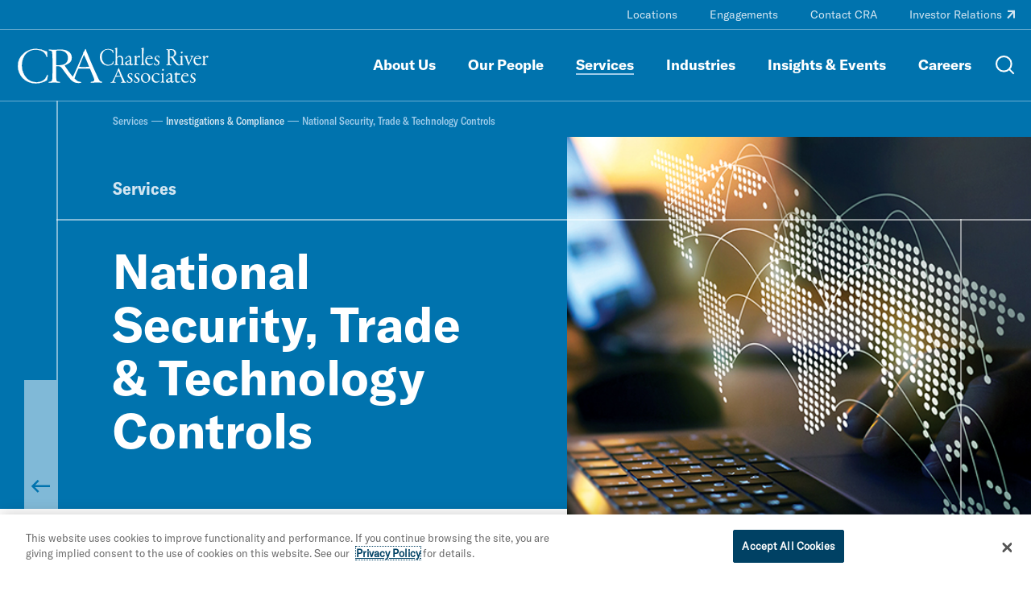

--- FILE ---
content_type: text/html; charset=utf-8
request_url: https://www.crai.com/services/investigations-and-compliance/national-security-trade-technology-controls/
body_size: 20883
content:
<!doctype html>
<html data-n-head-ssr lang="en" data-n-head="%7B%22lang%22:%7B%22ssr%22:%22en%22%7D%7D">
  <head >
    <meta data-n-head="ssr" charset="utf-8"><meta data-n-head="ssr" name="viewport" content="width=device-width, initial-scale=1.0"><meta data-n-head="ssr" http-equiv="X-UA-Compatible" content="IE=Edge"><meta data-n-head="ssr" data-hid="description" name="description" content="CRA experts in National Security, Trade, and Technology Controls includes economic sanctions; anti-corruption; cybersecurity; data privacy and more. "><meta data-n-head="ssr" data-hid="og:title" property="og:title" content="National Security, Trade &amp; Tech Controls | Investigations | CRA"><meta data-n-head="ssr" data-hid="og:description" property="og:description" content="CRA experts in National Security, Trade, and Technology Controls includes economic sanctions; anti-corruption; cybersecurity; data privacy and more. "><meta data-n-head="ssr" data-hid="og:image" property="og:image" content="https://media.crai.com/wp-content/uploads/2023/02/01112901/Laptop-map-superimposed-connections-sv-web.jpg"><meta data-n-head="ssr" data-hid="og:url" property="og:url" content="https://www.crai.com/services/investigations-and-compliance/national-security-trade-technology-controls/"><meta data-n-head="ssr" data-hid="twitter:card" name="twitter:card" content="summary"><meta data-n-head="ssr" data-hid="twitter:title" name="twitter:title" content="National Security, Trade &amp; Tech Controls | Investigations | CRA"><meta data-n-head="ssr" data-hid="twitter:description" name="twitter:description" content="CRA experts in National Security, Trade, and Technology Controls includes economic sanctions; anti-corruption; cybersecurity; data privacy and more. "><meta data-n-head="ssr" data-hid="twitter:image" name="twitter:image" content="https://media.crai.com/wp-content/uploads/2023/02/01112901/Laptop-map-superimposed-connections-sv-web.jpg"><meta data-n-head="ssr" data-hid="twitter:site" name="twitter:site" content="@News_CRA"><meta data-n-head="ssr" data-hid="oni_section" name="oni_section" content="services"><meta data-n-head="ssr" data-hid="oni_name" name="oni_name" content=""><meta data-n-head="ssr" data-hid="robots" name="robots" content="index, follow"><title>National Security, Trade &amp; Tech Controls | Investigations | CRA</title><link data-n-head="ssr" rel="shortcut icon" href="/images/favicon.jpg?v=2.0.0" type="image/jpg"><link data-n-head="ssr" rel="canonical" id="canonical" href="https://www.crai.com/services/investigations-and-compliance/national-security-trade-technology-controls/"><script data-n-head="ssr">
          (function(w,d,s,l,i){w[l]=w[l]||[];w[l].push({'gtm.start':
          new Date().getTime(),event:'gtm.js'});var f=d.getElementsByTagName(s)[0],
          j=d.createElement(s),dl=l!='dataLayer'?'&l='+l:'';j.async=true;j.src=
          'https://www.googletagmanager.com/gtm.js?id='+i+dl;f.parentNode.insertBefore(j,f);
          })(window,document,'script','dataLayer','GTM-WD9MFMZ');
        </script><script data-n-head="ssr">
          _linkedin_partner_id = "914922";
          window._linkedin_data_partner_ids = window._linkedin_data_partner_ids || [];
          window._linkedin_data_partner_ids.push(_linkedin_partner_id);
        </script><script data-n-head="ssr">
          (function(){var s = document.getElementsByTagName("script")[0];
          var b = document.createElement("script");
          b.type = "text/javascript";b.async = true;
          b.src = "https://snap.licdn.com/li.lms-analytics/insight.min.js";
          s.parentNode.insertBefore(b, s);})();
        </script><script data-n-head="ssr" src="https://cdn.cookielaw.org/scripttemplates/otSDKStub.js" type="text/javascript" charset="UTF-8" data-domain-script="12255731-84d6-4eb1-abb3-6201a6876c4e"></script><script data-n-head="ssr" type="text/javascript">function OptanonWrapper() { }</script><link rel="preload" href="/dist/79f1644.js" as="script"><link rel="preload" href="/dist/79919f8.js" as="script"><link rel="preload" href="/dist/fdef0f8.js" as="script"><link rel="preload" href="/dist/ea43620.js" as="script"><link rel="preload" href="/dist/ae8371a.js" as="script"><link rel="preload" href="/dist/25209f0.js" as="script"><link rel="preload" href="/dist/e7ae786.js" as="script"><link rel="preload" href="/dist/cdf6ff6.js" as="script"><style data-vue-ssr-id="329dd762:0 734d8a41:0 2e85422e:0 39d74634:0 31738cbe:0 5b42dfb6:0 68902cd4:0 e3e5782c:0 5ee3e5e9:0 0af0a29e:0 02ffb242:0 7b48a22c:0 2d88bea1:0 0d486f15:0 318209a0:0 8ae8eaf0:0 56b1edb2:0 29b06af4:0 7cdc3fea:0 0985786e:0 27206c16:0 0611aa7a:0 05192457:0 428e8386:0 790e0fa0:0 7fd56349:0 64d6496c:0 650f80da:0 75c54d9b:0 664516e0:0 933adc3e:0 4aa3d5b6:0 36bedd3c:0 5a73fa2a:0 e588b928:0 3e727b34:0 04d80bc7:0 dbda8570:0 0f9e0f72:0 47180309:0 49531ab0:0">@font-face{font-family:swiper-icons;font-style:normal;font-weight:400;src:url("data:application/font-woff;charset=utf-8;base64, [base64]//wADZ2x5ZgAAAywAAADMAAAD2MHtryVoZWFkAAABbAAAADAAAAA2E2+eoWhoZWEAAAGcAAAAHwAAACQC9gDzaG10eAAAAigAAAAZAAAArgJkABFsb2NhAAAC0AAAAFoAAABaFQAUGG1heHAAAAG8AAAAHwAAACAAcABAbmFtZQAAA/gAAAE5AAACXvFdBwlwb3N0AAAFNAAAAGIAAACE5s74hXjaY2BkYGAAYpf5Hu/j+W2+MnAzMYDAzaX6QjD6/4//Bxj5GA8AuRwMYGkAPywL13jaY2BkYGA88P8Agx4j+/8fQDYfA1AEBWgDAIB2BOoAeNpjYGRgYNBh4GdgYgABEMnIABJzYNADCQAACWgAsQB42mNgYfzCOIGBlYGB0YcxjYGBwR1Kf2WQZGhhYGBiYGVmgAFGBiQQkOaawtDAoMBQxXjg/wEGPcYDDA4wNUA2CCgwsAAAO4EL6gAAeNpj2M0gyAACqxgGNWBkZ2D4/wMA+xkDdgAAAHjaY2BgYGaAYBkGRgYQiAHyGMF8FgYHIM3DwMHABGQrMOgyWDLEM1T9/w8UBfEMgLzE////P/5//f/V/xv+r4eaAAeMbAxwIUYmIMHEgKYAYjUcsDAwsLKxc3BycfPw8jEQA/[base64]/uznmfPFBNODM2K7MTQ45YEAZqGP81AmGGcF3iPqOop0r1SPTaTbVkfUe4HXj97wYE+yNwWYxwWu4v1ugWHgo3S1XdZEVqWM7ET0cfnLGxWfkgR42o2PvWrDMBSFj/IHLaF0zKjRgdiVMwScNRAoWUoH78Y2icB/yIY09An6AH2Bdu/UB+yxopYshQiEvnvu0dURgDt8QeC8PDw7Fpji3fEA4z/PEJ6YOB5hKh4dj3EvXhxPqH/SKUY3rJ7srZ4FZnh1PMAtPhwP6fl2PMJMPDgeQ4rY8YT6Gzao0eAEA409DuggmTnFnOcSCiEiLMgxCiTI6Cq5DZUd3Qmp10vO0LaLTd2cjN4fOumlc7lUYbSQcZFkutRG7g6JKZKy0RmdLY680CDnEJ+UMkpFFe1RN7nxdVpXrC4aTtnaurOnYercZg2YVmLN/d/gczfEimrE/fs/bOuq29Zmn8tloORaXgZgGa78yO9/cnXm2BpaGvq25Dv9S4E9+5SIc9PqupJKhYFSSl47+Qcr1mYNAAAAeNptw0cKwkAAAMDZJA8Q7OUJvkLsPfZ6zFVERPy8qHh2YER+3i/BP83vIBLLySsoKimrqKqpa2hp6+jq6RsYGhmbmJqZSy0sraxtbO3sHRydnEMU4uR6yx7JJXveP7WrDycAAAAAAAH//wACeNpjYGRgYOABYhkgZgJCZgZNBkYGLQZtIJsFLMYAAAw3ALgAeNolizEKgDAQBCchRbC2sFER0YD6qVQiBCv/H9ezGI6Z5XBAw8CBK/m5iQQVauVbXLnOrMZv2oLdKFa8Pjuru2hJzGabmOSLzNMzvutpB3N42mNgZGBg4GKQYzBhYMxJLMlj4GBgAYow/P/PAJJhLM6sSoWKfWCAAwDAjgbRAAB42mNgYGBkAIIbCZo5IPrmUn0hGA0AO8EFTQAA") format("woff")}:root{--swiper-theme-color:#007aff}.swiper-container{list-style:none;margin-left:auto;margin-right:auto;overflow:hidden;padding:0;position:relative;z-index:1}.swiper-container-vertical>.swiper-wrapper{flex-direction:column}.swiper-wrapper{box-sizing:content-box;display:flex;height:100%;position:relative;transition-property:transform;width:100%;z-index:1}.swiper-container-android .swiper-slide,.swiper-wrapper{transform:translateZ(0)}.swiper-container-multirow>.swiper-wrapper{flex-wrap:wrap}.swiper-container-multirow-column>.swiper-wrapper{flex-direction:column;flex-wrap:wrap}.swiper-container-free-mode>.swiper-wrapper{margin:0 auto;transition-timing-function:ease-out}.swiper-container-pointer-events{touch-action:pan-y}.swiper-container-pointer-events.swiper-container-vertical{touch-action:pan-x}.swiper-slide{flex-shrink:0;height:100%;position:relative;transition-property:transform;width:100%}.swiper-slide-invisible-blank{visibility:hidden}.swiper-container-autoheight,.swiper-container-autoheight .swiper-slide{height:auto}.swiper-container-autoheight .swiper-wrapper{align-items:flex-start;transition-property:transform,height}.swiper-container-3d{perspective:75rem}.swiper-container-3d .swiper-cube-shadow,.swiper-container-3d .swiper-slide,.swiper-container-3d .swiper-slide-shadow-bottom,.swiper-container-3d .swiper-slide-shadow-left,.swiper-container-3d .swiper-slide-shadow-right,.swiper-container-3d .swiper-slide-shadow-top,.swiper-container-3d .swiper-wrapper{transform-style:preserve-3d}.swiper-container-3d .swiper-slide-shadow-bottom,.swiper-container-3d .swiper-slide-shadow-left,.swiper-container-3d .swiper-slide-shadow-right,.swiper-container-3d .swiper-slide-shadow-top{height:100%;left:0;pointer-events:none;position:absolute;top:0;width:100%;z-index:10}.swiper-container-3d .swiper-slide-shadow-left{background-image:linear-gradient(270deg,rgba(0,0,0,.5),transparent)}.swiper-container-3d .swiper-slide-shadow-right{background-image:linear-gradient(90deg,rgba(0,0,0,.5),transparent)}.swiper-container-3d .swiper-slide-shadow-top{background-image:linear-gradient(0deg,rgba(0,0,0,.5),transparent)}.swiper-container-3d .swiper-slide-shadow-bottom{background-image:linear-gradient(180deg,rgba(0,0,0,.5),transparent)}.swiper-container-css-mode>.swiper-wrapper{overflow:auto;scrollbar-width:none;-ms-overflow-style:none}.swiper-container-css-mode>.swiper-wrapper::-webkit-scrollbar{display:none}.swiper-container-css-mode>.swiper-wrapper>.swiper-slide{scroll-snap-align:start start}.swiper-container-horizontal.swiper-container-css-mode>.swiper-wrapper{scroll-snap-type:x mandatory}.swiper-container-vertical.swiper-container-css-mode>.swiper-wrapper{scroll-snap-type:y mandatory}@font-face{font-display:swap;font-family:"GT America Standard Regular";font-style:normal;font-weight:400;src:url(/dist/fonts/GT-America-Standard-Regular.af7576e.woff2) format("woff2")}@font-face{font-display:swap;font-family:"GT America Standard Regular Italic";font-style:normal;font-weight:400;src:url(/dist/fonts/GT-America-Standard-Regular-Italic.fd21dbf.woff2) format("woff2")}@font-face{font-display:swap;font-family:"GT America Standard Bold";font-style:normal;font-weight:400;src:url(/dist/fonts/GT-America-Standard-Bold.f9dcd95.woff2) format("woff2")}@font-face{font-display:swap;font-family:"GT America Standard Bold Italic";font-style:normal;font-weight:400;src:url(/dist/fonts/GT-America-Standard-Bold-Italic.c7adc5b.woff2) format("woff2")}@font-face{font-display:swap;font-family:"GT America Condensed Medium";font-style:normal;font-weight:400;src:url(/dist/fonts/GT-America-Condensed-Medium.b2f4709.woff2) format("woff2")}@font-face{font-display:swap;font-family:"GT America Condensed Medium Italic";font-style:normal;font-weight:400;src:url(/dist/fonts/GT-America-Condensed-Medium-Italic.011b00f.woff2) format("woff2")}@font-face{font-display:swap;font-family:"GT America Condensed Bold";font-style:normal;font-weight:400;src:url(/dist/fonts/GT-America-Condensed-Bold.6c7965a.woff2) format("woff2")}@font-face{font-display:swap;font-family:"GT America Condensed Bold Italic";font-style:normal;font-weight:400;src:url(/dist/fonts/GT-America-Condensed-Bold-Italic.1072407.woff2) format("woff2")}

/*! normalize-scss | MIT/GPLv2 License | bit.ly/normalize-scss */html{font-family:sans-serif;line-height:1.5em;-ms-text-size-adjust:100%;-webkit-text-size-adjust:100%}body{margin:0}article,aside,footer,header,nav,section{display:block}h1,h2,h3,h4,h5,h6{font-size:1em;line-height:1.5em;margin:1.5em 0}blockquote,dl,ol,ul{margin:1.5em 0}dd,ol ol,ol ul,ul ol,ul ul{margin:0}ol,ul{padding:0}figcaption,figure{display:block}figure{margin:1.5em 0}hr{box-sizing:content-box;height:0;overflow:visible}p,pre{margin:1.5em 0}pre{font-family:monospace,monospace;font-size:1em}a{background-color:transparent;-webkit-text-decoration-skip:objects}abbr[title]{border-bottom:none;text-decoration:underline;-webkit-text-decoration:underline dotted;text-decoration:underline dotted}b,strong{font-weight:inherit;font-weight:bolder}code,kbd,samp{font-family:monospace,monospace;font-size:1em}dfn{font-style:italic}mark{background-color:#ff0;color:#000}small{font-size:80%}sub,sup{font-size:75%;line-height:0;position:relative;vertical-align:baseline}sub{bottom:-.25em}sup{top:-.5em}audio,video{display:inline-block}audio:not([controls]){display:none;height:0}img{border-style:none}svg:not(:root){overflow:hidden}button,input,optgroup,select,textarea{font-family:sans-serif;font-size:100%;line-height:1.5em;margin:0}button{overflow:visible}button,select{text-transform:none}[type=reset],[type=submit],button,html [type=button]{-webkit-appearance:button}[type=button]::-moz-focus-inner,[type=reset]::-moz-focus-inner,[type=submit]::-moz-focus-inner,button::-moz-focus-inner{border-style:none;padding:0}[type=button]:-moz-focusring,[type=reset]:-moz-focusring,[type=submit]:-moz-focusring,button:-moz-focusring{outline:.0625rem dotted ButtonText}input{overflow:visible}[type=checkbox],[type=radio]{box-sizing:border-box;padding:0}[type=number]::-webkit-inner-spin-button,[type=number]::-webkit-outer-spin-button{height:auto}[type=search]{-webkit-appearance:textfield;outline-offset:-.125rem}[type=search]::-webkit-search-cancel-button,[type=search]::-webkit-search-decoration{-webkit-appearance:none}::-webkit-file-upload-button{-webkit-appearance:button;font:inherit}fieldset{padding:.35em .75em .625em}legend{box-sizing:border-box;color:inherit;display:table;max-width:100%;padding:0;white-space:normal}progress{display:inline-block;vertical-align:baseline}textarea{overflow:auto}details{display:block}summary{display:list-item}menu{display:block;margin:1.5em 0;padding:0}menu menu,ol menu,ul menu{margin:0}canvas{display:inline-block}[hidden],template{display:none}html{box-sizing:border-box;font-size:100%}*,:after,:before{box-sizing:inherit;outline:none}body{color:#0e2430;font-family:"GT America Standard Regular","Arial";font-style:normal;font-weight:400;text-rendering:optimizeLegibility;-webkit-font-smoothing:antialiased;-moz-osx-font-smoothing:grayscale}main{display:block}a{-webkit-text-decoration:none;text-decoration:none}a,button{color:inherit}button{background:none;border:none;font-family:"GT America Standard Regular","Arial";font-style:normal;font-weight:400;margin:0;padding:0}a,button{cursor:pointer}a:focus,button:focus{outline:.0625rem dotted}ul{list-style-type:none;margin:0;padding:0}li{margin-bottom:0}h1,h2,h3,h4,h5,h6,p{margin:0}fieldset{border:0;margin:0;padding:0}figure{margin:0}address{font-style:normal}img{max-width:100%}input{background-color:hsla(0,0%,100%,0);border:none}.sprite-icons{display:inline-block;fill:inherit;font-size:inherit;height:1em;transition:stroke .25s ease-in-out,fill .25s ease-in-out;vertical-align:-.125em;width:1em}@media print{#__layout *{color:#000}}
.nuxt-progress{background-color:#000;height:.125rem;left:0;opacity:1;position:fixed;right:0;top:0;transition:width .1s,opacity .4s;width:0;z-index:999999}.nuxt-progress.nuxt-progress-notransition{transition:none}.nuxt-progress-failed{background-color:red}
.DefaultLayout{display:flex;flex-direction:column;min-height:100vh}.DefaultLayout__main-content{flex-grow:1}.DefaultLayout__skip{background:#f2f4f8;color:#0073ae;font-family:"GT America Condensed Medium","Arial";font-style:normal;font-weight:400;left:0;opacity:0;padding:.25em .5em;position:fixed;top:0;z-index:-1}.DefaultLayout__skip:focus{opacity:1;z-index:11}
.GlobalNav{background-color:var(--GlobalNav__background-color);border-bottom:.0625rem solid rgba(210,229,241,.5);border-bottom:.0625rem solid var(--GlobalNav__border-color,rgba(210,229,241,.5));left:0;position:fixed;top:0;transition:background-color .25s ease-in-out;width:100%;z-index:10}.GlobalNav--theme-white{--GlobalNav__border-color:#0073ae;--GlobalNav__background-color:#fff;--GlobalNav__color:#004164;--GlobalNav__color-secondary:#0073ae}.GlobalNav--theme-light-gray{--GlobalNav__border-color:#0073ae;--GlobalNav__background-color:#f2f4f8;--GlobalNav__color:#004164;--GlobalNav__color-secondary:#0073ae}.GlobalNav__primary-row{align-items:center;display:flex;padding:1.5625rem 0}.GlobalNav__ancillary-links,.GlobalNav__primary-links{display:none}.GlobalNav__buttons{align-items:center;display:flex;flex-grow:1;justify-content:flex-end;margin-left:.625rem}.GlobalNav__button{margin-left:1.875rem}.GlobalNav__icon{display:block;height:1.5rem;stroke:#fff;stroke:var(--GlobalNav__color-secondary,#fff);width:1.5rem}.GlobalNav__menus{background-color:#0073ae}@media screen and (min-width:66.875em){.GlobalNav__container{display:flex;flex-direction:column}.GlobalNav__container:after{background-color:rgba(210,229,241,.5);background-color:var(--GlobalNav__border-color,rgba(210,229,241,.5));content:"";display:block;height:.0625rem;left:50%;position:relative;transform:translate3d(-50%,0,0);width:100vw}.GlobalNav__primary-row{order:2;padding:1.25rem 0}.GlobalNav__primary-links{display:block;flex-grow:1}.GlobalNav__ancillary-links{display:block;order:0}.GlobalNav__buttons{flex-grow:0}.GlobalNav__button{margin-left:1.25rem}.GlobalNav__button--menu{display:none}}

@media print{#__layout .GlobalNav{border:none;position:static}#__layout .GlobalNav__buttons{display:none}}
.TransitionFadeIn-enter,.TransitionFadeIn-leave-to{opacity:0}.TransitionFadeIn-enter-active{transition:opacity .1s ease-in-out}.TransitionFadeIn-leave-active{transition:opacity .05s ease-in-out}.TransitionFadeIn-enter .TransitionFadeIn-leave-to{opacity:1}
.Alert{align-items:center;background:#e16c00;color:#0e2430;display:flex;justify-content:space-between;padding:1.25rem 2.5rem;width:100%}.Alert--hidden{display:none}.Alert__close{display:inherit;margin-left:2rem}.Alert__icon{height:1.25rem;stroke:#0e2430;width:1.25rem}
.MaxWidth{--MaxWidth__padding:1.25rem;margin-left:auto;margin-right:auto;padding-left:1.25rem;padding-left:var(--MaxWidth__padding);padding-right:1.25rem;padding-right:var(--MaxWidth__padding)}.MaxWidth--no-padding{--MaxWidth__padding:0rem}.MaxWidth--widest{max-width:88.4375rem}.MaxWidth--medium{max-width:83.75rem}.MaxWidth--narrow{max-width:71.25rem}
.GlobalNavLogo{display:inline-block;position:relative}.GlobalNavLogo__logo{display:block;transition:opacity .25s ease-in-out;width:10.625rem}.GlobalNavLogo__logo--hidden{opacity:0}.GlobalNavLogo__logo--alt{left:0;position:absolute;top:0;width:100%}@media screen and (min-width:66.875em){.GlobalNavLogo__logo{width:15rem}}
@media print{#__layout .GlobalNavLogo__logo{opacity:1}#__layout .GlobalNavLogo__logo--alt{opacity:0}}
.GlobalNavPrimaryLinks__list{display:flex;flex-wrap:wrap;justify-content:flex-end}.GlobalNavPrimaryLinks__item:not(:last-child){margin-right:1.5rem}.GlobalNavPrimaryLinks__cta{color:#fff;color:var(--GlobalNav__color,#fff);display:inline-block;font-family:"GT America Standard Bold","Arial";font-size:1.125rem;font-style:normal;font-weight:400;line-height:1.75;transition:color .25s ease-in-out;--StyledUnderline__color:var(--GlobalNav__color,#9fccea)}.GlobalNavPrimaryLinks__cta--is-active,.GlobalNavPrimaryLinks__cta:focus,.GlobalNavPrimaryLinks__cta:hover{--StyledUnderline__size:100% 0.125rem}@media screen and (min-width:75em){.GlobalNavPrimaryLinks__item:not(:last-child){margin-right:2.5rem}}
.GeneralLink__icon{height:.75em;height:var(--GeneralLink__icon-size,.75em);margin-left:.1em;position:relative;stroke:#0073ae;stroke:var(--GeneralLink__icon-color,#0073ae);top:-.15em;width:.75em;width:var(--GeneralLink__icon-size,.75em)}
.StyledUnderline{background-image:linear-gradient(0deg,#0073ae,#0073ae);background-image:linear-gradient(0deg,var(--StyledUnderline__color,#0073ae),var(--StyledUnderline__color,#0073ae));background-position:0 1.2em;background-repeat:repeat-x;background-size:100% 0;background-size:var(--StyledUnderline__size,100% 0);padding-bottom:.2em;transition:background-size .25s ease-in-out}a:hover .StyledUnderline,button:hover .StyledUnderline{background-size:100% .125rem}
.GlobalNavAncillaryLinks__list{align-items:center;display:flex;flex-wrap:wrap;justify-content:flex-end;padding:.375rem 0}.GlobalNavAncillaryLinks__item{font-size:.875rem}.GlobalNavAncillaryLinks__item:not(:last-child){margin-right:2.5rem}.GlobalNavAncillaryLinks__link{color:#d2e5f1;color:var(--GlobalNav__color-secondary,#d2e5f1);--GeneralLink__icon-color:var(--GlobalNav__color-secondary,#d2e5f1);--StyledUnderline__color:var(--GlobalNav__color-secondary,#d2e5f1)}.GlobalNavAncillaryLinks__link--is-active,.GlobalNavAncillaryLinks__link:focus,.GlobalNavAncillaryLinks__link:hover{--StyledUnderline__size:100% 0.125rem}
.Hero{background-color:#0073ae;padding-top:5.75rem}@media screen and (min-width:66.875em){.Hero{padding-top:7.8125rem}}.Hero__outer-container{overflow:hidden}.Hero__image-wrapper{padding-bottom:45%;position:relative}.Hero__image{height:100%;left:50%;-o-object-fit:cover;object-fit:cover;position:absolute;top:50%;transform:translate3d(-50%,-50%,0);width:100%}.Hero__content{margin-left:2rem;margin-top:2rem;padding:1.5rem;position:relative}.Hero__content:before{bottom:0;height:200vh;width:.125rem}.Hero__content:after,.Hero__content:before{background-color:hsla(0,0%,100%,.5);content:"";left:0;position:absolute}.Hero__content:after{height:.125rem;top:0;width:100vw}.Hero__eyebrow{color:#d2e5f1;font-family:"GT America Condensed Bold","Arial";font-size:1rem;font-style:normal;font-weight:400;line-height:1.3;margin-bottom:.5rem}.Hero__title{color:#fff;font-size:2.25rem}.Hero__subheader,.Hero__title{font-family:"GT America Standard Bold","Arial";font-style:normal;font-weight:400;line-height:1.15}.Hero__subheader{color:#d2e5f1}.Hero__body,.Hero__subheader{font-size:1.125rem;margin-top:1rem}.Hero__body{color:#fff;font-family:"GT America Standard Regular","Arial";font-style:normal;font-weight:400;line-height:1.4;--RichText__link-color:#9fccea}.Hero__cta{--Cta__color:#fff;margin-top:1rem}.Hero__back-button{background-color:hsla(0,0%,100%,.5);bottom:0;display:block;height:100%;position:absolute;right:100%;transition:background-color .25s ease-in-out;width:2rem}.Hero__back-button:hover{background-color:#fff}.Hero__icon{bottom:1rem;height:1.25rem;left:50%;position:absolute;stroke:#0073ae;transform:translate3d(-50%,0,0) rotate(180deg);width:1.25rem}@media screen and (min-width:48em){.Hero{--Hero__side-padding:2.1875rem;--Hero__bottom-vertical-padding:1rem;--Hero__bottom-min-height:10.9375rem;--Hero__image-offset:0;--Hero__eyebrow-margin-top:3.75rem;--Hero__image-width:25%;--Hero__content-width:calc(100% - var(--Hero__image-width));position:relative}.Hero:before{background-color:#fff;bottom:0;content:"";height:var(--Hero__image-offset);left:50%;position:absolute;transform:translate3d(-50%,0,0);width:100vw}.Hero--has-image{--Hero__image-width:45%;--Hero__content-width:calc(100% - var(--Hero__image-width));--Hero__image-offset:2.8125rem}.Hero__container{margin-left:auto;margin-right:auto;max-width:90rem;padding-bottom:var(--Hero__image-offset);padding-left:var(--Hero__side-padding);padding-right:var(--Hero__side-padding);position:relative}.Hero__image-wrapper{height:100%;padding:0;position:absolute;right:0;top:var(--Hero__image-offset);width:var(--Hero__image-width)}.Hero__content{margin:0;padding:0}.Hero__content:after{content:none}.Hero__eyebrow{margin-top:var(--Hero__eyebrow-margin-top)}.Hero__top{padding:1rem var(--Hero__side-padding)}.Hero__bottom-wrapper{position:relative}.Hero__bottom-wrapper:before{height:.125rem;left:0;width:100vw}.Hero__bottom-wrapper:after,.Hero__bottom-wrapper:before{background-color:hsla(0,0%,100%,.5);content:"";position:absolute;top:0}.Hero__bottom-wrapper:after{height:200vh;right:1rem;width:.125rem}.Hero__bottom{min-height:var(--Hero__bottom-min-height);padding:var(--Hero__bottom-vertical-padding) var(--Hero__side-padding) calc(var(--Hero__bottom-vertical-padding)*2);width:var(--Hero__content-width)}.Hero__eyebrow{font-family:"GT America Condensed Bold","Arial";font-size:1.375rem;font-style:normal;font-weight:400;line-height:1.3}.Hero__title{font-size:2.75rem}.Hero__subheader,.Hero__title{font-family:"GT America Standard Bold","Arial";font-style:normal;font-weight:400;line-height:1.15}.Hero__subheader{font-size:1.5rem}.Hero__back-button{height:10rem}.Hero__icon{height:1.5rem;width:1.5rem}}@media screen and (min-width:62em){.Hero{--Hero__side-padding:3.125rem;--Hero__bottom-vertical-padding:1.5rem;--Hero__bottom-min-height:12.5rem}.Hero__title{font-family:"GT America Standard Bold","Arial";font-size:3.125rem;font-style:normal;font-weight:400;line-height:1.15}.Hero__back-button{width:2.5rem}}@media screen and (min-width:75em){.Hero{--Hero__side-padding:4.375rem;--Hero__bottom-vertical-padding:2rem;--Hero__bottom-min-height:15.625rem}.Hero__title{font-family:"GT America Standard Bold","Arial";font-size:3.75rem;font-style:normal;font-weight:400;line-height:1.1}}
@media print{#__layout .Hero{padding-top:0}#__layout .Hero__back-button{display:none}}
.Breadcrumbs{display:none}@media screen and (min-width:48em){.Breadcrumbs{display:block}.Breadcrumbs__items{display:flex;flex-wrap:wrap}.Breadcrumbs__item-container{align-items:center;display:flex}.Breadcrumbs__item-container:not(:last-child):after{background-color:#9fccea;content:"";display:block;height:.0625rem;margin:0 .25rem;width:.875rem}.Breadcrumbs__item{color:#9fccea;font-family:"GT America Condensed Medium","Arial";font-size:.8125rem;font-style:normal;font-weight:400;line-height:1.5}.Breadcrumbs__item--link{color:#d2e5f1;--StyledUnderline__color:#d2e5f1}}
.PageNavigation{background-color:#fff;margin-top:1.875rem;position:sticky;top:5.75rem;z-index:8}.PageNavigation__mobile-container{padding:.5rem 0}.PageNavigation__mobile{border:.0625rem solid #ccced0;display:flex;justify-content:space-between;padding:.625rem .875rem;position:relative}.PageNavigation__mobile-select{height:100%;left:0;opacity:0;position:absolute;top:0;width:100%}.PageNavigation__mobile-label{color:#0073ae;font-family:"GT America Condensed Bold","Arial";font-size:1rem;font-style:normal;font-weight:400;line-height:1.3}.PageNavigation__mobile-icon{stroke:#0073ae;transform:rotate(90deg)}.PageNavigation__desktop{display:none}@media screen and (min-width:66.875em){.PageNavigation{top:7.8125rem}}@media screen and (min-width:48em){.PageNavigation{--PageNavigation__border-color:#ccced0;margin-top:50;transition:background-color .25s ease-in-out}.PageNavigation--sticky-is-active{background-color:#0073ae;--PageNavigation__color:#fff;--PageNavigation__border-color:#0073ae}.PageNavigation__mobile-container{display:none}.PageNavigation__desktop{display:block}.PageNavigation__buttons{border-top:.0625rem solid var(--PageNavigation__border-color);max-width:68.75rem;transition:border-color .25s ease-in-out}.PageNavigation__button{color:#0073ae;color:var(--PageNavigation__color,#0073ae);font-family:"GT America Condensed Bold","Arial";font-size:1rem;font-style:normal;font-weight:400;line-height:1.3;margin-right:2rem;padding:.625rem 0;transition:color .25s ease-in-out;--StyledUnderline__color:var(--PageNavigation__color,#0073ae)}}@media screen and (min-width:75em){.PageNavigation{margin-top:4.375rem}}
@media print{#__layout .PageNavigation{display:none}}
.Spacer{--Spacer__margin-top:3.75rem;margin-top:3.75rem;margin-top:var(--Spacer__adjacent-spacing,var(--Spacer__margin-top))}.Spacer:last-child{margin-bottom:var(--Spacer__margin-bottom,var(--Spacer__margin-top))}.Spacer--adjacent-no-spacing:first-child,.Spacer--no-margin-top{margin-top:0}.Spacer--adjacent-no-spacing:last-child{margin-bottom:0}.Spacer--adjacent-no-spacing+.Spacer--adjacent-no-spacing{--Spacer__adjacent-spacing:0}@media screen and (min-width:48em){.Spacer{--Spacer__margin-top:5rem}}@media screen and (min-width:62em){.Spacer{--Spacer__margin-top:5.625rem}}@media screen and (min-width:75em){.Spacer{--Spacer__margin-top:6.25rem}}
.SectionIntro{--SectionIntro__width:54.375rem}.SectionIntro--narrow-width{--SectionIntro__width:40.625rem}.SectionIntro__header{max-width:calc(var(--SectionIntro__width) + 12.5rem)}.SectionIntro__body{font-family:"GT America Standard Regular","Arial";font-size:1.125rem;font-style:normal;font-weight:400;line-height:1.4;margin-top:2rem;max-width:var(--SectionIntro__width)}.SectionIntro__cta{color:#0073ae;color:var(--Cta__color,#0073ae);margin-top:2rem}@media screen and (min-width:48em){.SectionIntro__body{font-family:"GT America Standard Regular","Arial";font-size:1.25rem;font-style:normal;font-weight:400;line-height:1.45}}@media screen and (min-width:75em){.SectionIntro__body{font-family:"GT America Standard Regular","Arial";font-size:1.5rem;font-style:normal;font-weight:400;letter-spacing:.15px;line-height:1.5}}
.SectionHeader{font-family:"GT America Standard Bold","Arial";font-size:1.75rem;font-style:normal;font-weight:400;line-height:1.15}@media screen and (min-width:48em){.SectionHeader{font-family:"GT America Standard Bold","Arial";font-size:2rem;font-style:normal;font-weight:400;line-height:1.15}}@media screen and (min-width:75em){.SectionHeader{font-family:"GT America Standard Bold","Arial";font-size:2.25rem;font-style:normal;font-weight:400;line-height:1.15}}
.RichText{font-family:GT America Standard Regular;font-family:var(--RichText__font-family,GT America Standard Regular);font-style:normal;font-style:var(--RichText__font-style,normal);font-weight:400;font-weight:var(--RichText__font-weight,normal)}.RichText.mce-content-body p{font-size:1rem}.RichText>*+*{margin-top:1rem}.RichText>*+h2,.RichText>*+h3,.RichText>*+h4,.RichText>*+h5{margin-top:1.5em}.RichText>*+ul{margin-top:0}.RichText h2,.RichText h3,.RichText h4,.RichText h5{font-family:"GT America Standard Bold","Arial";font-style:normal;font-weight:400}.RichText em,.RichText i{font-family:"GT America Standard Regular Italic","Arial";font-style:normal;font-weight:400}.RichText b,.RichText strong{font-family:"GT America Standard Bold","Arial";font-style:normal;font-weight:400}.RichText figure,.RichText iframe,.RichText img{max-width:100%}.RichText img{height:auto!important}.RichText ol{padding-left:1.5em}.RichText ol ol{margin-left:1.5em}.RichText ul ul{margin-left:1rem}.RichText ul li{padding-left:1em;position:relative}.RichText ul li:before{left:0;position:absolute;transform:translate3d(0,-50%,0)}.RichText td>ul>li:before,.RichText>ul>li:before{content:"•";font-size:1em;top:.8em}.RichText td>ul>li>ul>li:before,.RichText>ul>li>ul>li:before{content:"○";font-size:.75em;top:1em}.RichText td>ul>li>ul>li>ul>li:before,.RichText>ul>li>ul>li>ul>li:before{content:"■";font-size:.65em;top:1.1em}.RichText td>ul>li>ul>li>ul>li li:before,.RichText>ul>li>ul>li>ul>li li:before{content:"•";font-size:1.5em;top:.45em}.RichText a,.RichText a:active,.RichText a:visited{color:#0073ae;color:var(--RichText__link-color,#0073ae);font-size:inherit}.RichText a:active:hover,.RichText a:hover,.RichText a:visited:hover{-webkit-text-decoration:underline;text-decoration:underline}.RichText blockquote{border-left:.125rem solid #0073ae;font-size:1.5em;padding-left:.8333333333em}.RichText blockquote:not(:first-child){margin-top:1.5em}.RichText blockquote:not(:last-child){margin-bottom:1.5em}.RichText blockquote cite{display:block;font-family:"GT America Standard Bold","Arial";font-size:.5833333333em;font-style:normal;font-weight:400;margin-top:.4166666667em}.RichText figcaption{font-size:.75em}.RichText .aligncenter{display:block;margin-left:auto;margin-right:auto}.RichText .alignleft{float:left;margin:.5em 1em .5em 0}.RichText .alignright{float:right;margin:.5em 0 .5em 1em}.RichText>p:after{clear:both;content:"";display:table}
.RichTextAccordion__body{color:#000;font-family:"GT America Standard Regular","Arial";font-size:1.125rem;font-style:normal;font-weight:400;line-height:1.33;max-width:56.25rem}
.AccordionModule{--AccordionModule__button-padding:1rem;--AccordionModule__intro-margin-bottom:2rem;--AccordionModule__icon-size:1em;background-color:#f2f4f8;padding-bottom:4rem;padding-top:4rem}@media screen and (min-width:48em){.AccordionModule{padding-bottom:5rem;padding-top:5rem}}@media screen and (min-width:62em){.AccordionModule{padding-bottom:6rem;padding-top:6rem}}@media screen and (min-width:75em){.AccordionModule{padding-bottom:7rem;padding-top:7rem}}.AccordionModule__button{color:#0073ae;display:block;font-family:"GT America Condensed Bold","Arial";font-size:1rem;font-style:normal;font-weight:400;line-height:1.3;margin-left:auto;padding:.75rem 0 .75rem .75rem;white-space:nowrap;--StyledUnderline__color:#0073ae}.AccordionModule__accordion{border-top:.0625rem solid #9e9e9e}.AccordionModule__accordion:last-child{border-bottom:.0625rem solid #9e9e9e}.AccordionModule__intro{margin-bottom:var(--AccordionModule__intro-margin-bottom)}.AccordionModule__header{align-items:center;display:flex;justify-content:space-between;padding:var(--AccordionModule__button-padding) 0;width:100%}.AccordionModule__label{color:#0073ae;font-family:"GT America Standard Bold","Arial";font-size:1.25rem;font-style:normal;font-weight:400;line-height:1.15;padding-right:1rem;width:calc(100% - var(--AccordionModule__icon-size));--StyledUnderline__color:#0073ae}.AccordionModule__icon{height:var(--AccordionModule__icon-size);stroke:#0073ae;width:var(--AccordionModule__icon-size)}.AccordionModule__content{padding:1rem 0 3rem}@media screen and (min-width:48em){.AccordionModule{--AccordionModule__intro-margin-bottom:2.5rem}.AccordionModule__top{align-items:flex-start;display:flex;justify-content:space-between}.AccordionModule__intro{width:calc(100% - 9.375rem)}}@media screen and (min-width:62em){.AccordionModule{--AccordionModule__button-padding:1.25rem;--AccordionModule__intro-margin-bottom:3rem;--AccordionModule__icon-size:1.25em}.AccordionModule__label{font-family:"GT America Standard Bold","Arial";font-size:1.5rem;font-style:normal;font-weight:400;line-height:1.15}}@media screen and (min-width:75em){.AccordionModule{--AccordionModule__button-padding:1.5rem;--AccordionModule__intro-margin-bottom:3.5rem}}
@media print{#__layout .AccordionModule__button,#__layout .AccordionModule__icon{display:none}}
.Accordion__button{display:block;text-align:left;width:100%}.Accordion__container{overflow:hidden}.Accordion__transition-enter-active,.Accordion__transition-leave-active{transition:max-height .25s ease-in-out}.Accordion__transition-leave-to{max-height:0!important}
@media print{#__layout .Accordion__container{display:block!important;max-height:none!important}}
.EngagementsModule{--BasicContent__color:#fff;--Cta__color:var(--BasicContent__color);--EngagementsModule__number-size:5.5rem;--EngagementsModule__number-font-size:3.25rem;--EngagementsModule__margin-bottom:1rem;background-color:#004164;color:#fff;color:var(--BasicContent__color);padding-bottom:4rem;padding-top:4rem}@media screen and (min-width:48em){.EngagementsModule{padding-bottom:5rem;padding-top:5rem}}@media screen and (min-width:62em){.EngagementsModule{padding-bottom:6rem;padding-top:6rem}}@media screen and (min-width:75em){.EngagementsModule{padding-bottom:7rem;padding-top:7rem}}.EngagementsModule__item{margin-top:3.5rem}.EngagementsModule__number{align-items:center;border:.0625rem solid #0073ae;color:#0073ae;display:inline-flex;font-family:"GT America Condensed Bold","Arial";font-size:var(--EngagementsModule__number-font-size);font-style:normal;font-weight:400;height:var(--EngagementsModule__number-size);justify-content:center;line-height:1.15;margin-bottom:var(--EngagementsModule__margin-bottom);width:var(--EngagementsModule__number-size)}.EngagementsModule__cta{margin-top:4rem}.EngagementsModule__load-more{margin-top:3rem;--CenteredLoadMore__color:#fff;--CenteredLoadMore__icon-color:#9fccea}@media screen and (min-width:40.625em){.EngagementsModule{--EngagementsModule__item-width:calc(50% - 1.25rem)}.EngagementsModule__items{display:flex;flex-wrap:wrap;justify-content:space-between}.EngagementsModule__items:after{content:""}.EngagementsModule__item,.EngagementsModule__items:after{width:var(--EngagementsModule__item-width)}.EngagementsModule__intro{max-width:46.875rem}}@media screen and (min-width:48em){.EngagementsModule{--EngagementsModule__number-size:6.875rem;--EngagementsModule__number-font-size:4rem;--EngagementsModule__margin-bottom:2rem}}@media screen and (min-width:62em){.EngagementsModule{--EngagementsModule__number-size:7.8125rem;--EngagementsModule__number-font-size:4.5rem;--EngagementsModule__margin-bottom:2.5rem;--EngagementsModule__item-width:calc(33.33% - 1.66667rem)}}@media screen and (min-width:75em){.EngagementsModule{--EngagementsModule__number-size:8.75rem;--EngagementsModule__number-font-size:5rem;--EngagementsModule__margin-bottom:3rem}}
.TeamModule__list{margin-left:-1.25rem;margin-right:-1.25rem}.TeamModule__cta,.TeamModule__load-more{--Cta__color:#0073ae;margin-top:2rem}@media screen and (min-width:40.625em){.TeamModule__list{margin-left:0;margin-right:0}}
.ArticleCardsSection__intro{margin-bottom:3.5rem}.ArticleCardsSection__list{margin-left:-1.25rem;margin-right:-1.25rem}.ArticleCardsSection__cta,.ArticleCardsSection__load-more{margin-top:2rem}.ArticleCardsSection__cta{--Cta__color:#0073ae}@media screen and (min-width:48em){.ArticleCardsSection__list{margin-left:0;margin-right:0}}
@media screen and (min-width:48em){.ArticleCardsList{--ArticleCardsList__spacing:1rem;--ArticleCardsList__width:calc(50% - var(--ArticleCardsList__spacing)/2);display:flex;flex-wrap:wrap;justify-content:space-between}.ArticleCardsList__card-container{width:var(--ArticleCardsList__width)}.ArticleCardsList__card-container:nth-child(n+3){margin-top:var(--ArticleCardsList__spacing)}.ArticleCardsList{--ArticleCardsList__spacing:1.5rem}}@media screen and (min-width:62em){.ArticleCardsList{--ArticleCardsList__spacing:2rem}}@media screen and (min-width:75em){.ArticleCardsList{--ArticleCardsList__spacing:2.5rem}}
.ArticleCard{--ArticleCard__icon-size:1.3125rem;--ArticleCard__container-vertical-padding:2.25rem;--ArticleCard__container-left-padding:1.5rem;--ArticleCard__container-right-padding:6.25rem;height:100%}.ArticleCard--with-image{--ArticleCard__overlay-color:rgba(0,65,100,.5)}.ArticleCard--with-image:hover{--ArticleCard__overlay-color:rgba(0,65,100,.8)}.ArticleCard--no-image{--ArticleCard__overlay-color:#004164}.ArticleCard--no-image:hover{--ArticleCard__overlay-color:#0073ae}.ArticleCard__link{background-color:var(--ArticleCard__overlay-color);display:block;height:100%;padding:1.5rem 1rem;position:relative}.ArticleCard__background{background-position:50% 50%;background-size:cover;height:100%;left:0;pointer-events:none;position:absolute;top:0;width:100%}.ArticleCard__background:after{background-color:var(--ArticleCard__overlay-color);content:"";height:100%;left:0;position:absolute;top:0;transition:background-color .25s ease-in-out;width:100%}.ArticleCard__background:hover{opacity:.2}.ArticleCard__container{border:.0625rem solid hsla(0,0%,100%,.8);height:100%;min-height:11.875rem;padding:var(--ArticleCard__container-vertical-padding) var(--ArticleCard__container-right-padding) var(--ArticleCard__container-vertical-padding) var(--ArticleCard__container-left-padding);position:relative}.ArticleCard__upcoming{color:#d2e5f1;font-family:"GT America Condensed Bold","Arial";font-size:1rem;font-style:normal;font-weight:400;line-height:1.3;margin-bottom:.5rem}.ArticleCard__tags{display:flex;flex-wrap:wrap;margin-right:-4.75rem}.ArticleCard__tags--date-location{margin-top:.25rem}.ArticleCard__tag{color:#d2e5f1;font-family:"GT America Standard Regular","Arial";font-size:1.125rem;font-size:.875rem;font-style:normal;font-weight:400;line-height:1.4;line-height:1.45}.ArticleCard__tag:not(:last-child):after{content:"|";margin-left:.5em;margin-right:.5em}.ArticleCard__title{color:#fff;font-family:"GT America Standard Bold","Arial";font-size:1.125rem;font-style:normal;font-weight:400;line-height:1.15;margin-top:1rem}.ArticleCard__body{display:none}.ArticleCard__icon{bottom:calc(var(--ArticleCard__container-vertical-padding));height:var(--ArticleCard__icon-size);position:absolute;right:calc(var(--ArticleCard__container-right-padding)/2);stroke:#fff;transform:translate3d(50%,50%,0);width:var(--ArticleCard__icon-size)}@media screen and (min-width:48em){.ArticleCard{--ArticleCard__icon-size:2.25rem;--ArticleCard__container-vertical-padding:4rem;--ArticleCard__container-left-padding:2rem;--ArticleCard__container-right-padding:5rem;overflow:hidden}}@media screen and (min-width:48em)and (hover:hover){.ArticleCard:hover .ArticleCard__content{transform:translateZ(0)!important;transition:transform .2s}.ArticleCard:hover .ArticleCard__body{max-height:21.875rem;opacity:1;transition:opacity .2s .1s}}@media screen and (min-width:48em){.ArticleCard__link{padding:2rem}.ArticleCard__container{display:flex;flex-direction:column;justify-content:flex-end;min-height:17.5rem}.ArticleCard__content{transition:transform .2s .05s}.ArticleCard__tag{font-size:1rem}.ArticleCard__title{font-size:1.375rem}.ArticleCard__body{color:#fff;display:block;font-family:"GT America Standard Regular","Arial";font-size:1.125rem;font-style:normal;font-weight:400;line-height:1.4;opacity:0;padding-top:1rem;transition:opacity .2s}}@media screen and (min-width:75em){.ArticleCard__container{min-height:21.25rem}.ArticleCard__title{font-size:1.75rem}}@media screen and (min-width:75em)and (hover:hover){.ArticleCard__body{display:block}}
@media print{#__layout .ArticleCard__container{border:none;min-height:0;padding:0}#__layout .ArticleCard__content{transform:translateZ(0)!important}#__layout .ArticleCard__body{display:block}}
.CenteredCta{text-align:center}
.Cta{color:var(--Cta__color);display:inline-block;font-family:"GT America Condensed Bold","Arial";font-size:1.125rem;font-style:normal;font-weight:400;letter-spacing:.02em;line-height:1.11}.Cta__label{--StyledUnderline__color:var(--Cta__color);line-height:1.25}.Cta__icon{height:1.1em;height:var(--Cta__icon-size,1.1em);margin-left:.75em;position:relative;stroke:#0073ae;stroke:var(--Cta__icon-color,var(--Cta__color,#0073ae));top:.1em;width:1.1em;width:var(--Cta__icon-size,1.1em)}
@media print{#__layout .Cta{display:none}}
.GeneralCtaModule{background-color:var(--GeneralCtaModule__background-color);padding:4.6875rem 3rem}.GeneralCtaModule--theme-light{--GeneralCtaModule__color:#000;--GeneralCtaModule__link-color:#0073ae;--GeneralCtaModule__background-color:#f2f4f8}.GeneralCtaModule--theme-dark{--GeneralCtaModule__color:#fff;--GeneralCtaModule__link-color:#fff;--GeneralCtaModule__background-color:#0e2430}.GeneralCtaModule__container{text-align:center}.GeneralCtaModule__header{font-family:"GT America Standard Bold","Arial";font-size:1.75rem;line-height:1.15}.GeneralCtaModule__body,.GeneralCtaModule__header{color:var(--GeneralCtaModule__color);font-style:normal;font-weight:400}.GeneralCtaModule__body{font-family:"GT America Standard Regular","Arial";font-size:1.125rem;line-height:1.33;margin-top:1rem}.GeneralCtaModule__cta{--Cta__color:var(--GeneralCtaModule__link-color);margin-top:1rem}@media screen and (min-width:48em){.GeneralCtaModule__header{font-family:"GT America Standard Bold","Arial";font-size:2.25rem;font-style:normal;font-weight:400;line-height:1.15}.GeneralCtaModule__body{font-family:"GT America Standard Regular","Arial";font-size:1.25rem;font-style:normal;font-weight:400;line-height:1.45}}@media screen and (min-width:62em){.GeneralCtaModule{padding:6.25rem 3rem}.GeneralCtaModule__header{font-family:"GT America Standard Bold","Arial";font-size:2.75rem;font-style:normal;font-weight:400;line-height:1.15}.GeneralCtaModule__body,.GeneralCtaModule__cta{margin-top:2rem}}@media screen and (min-width:75em){.GeneralCtaModule{padding:7.5rem 3rem}.GeneralCtaModule__header{font-family:"GT America Standard Bold","Arial";font-size:3.125rem;font-style:normal;font-weight:400;line-height:1.15}.GeneralCtaModule__body{font-family:"GT America Standard Regular","Arial";font-size:1.5rem;font-style:normal;font-weight:400;letter-spacing:.15px;line-height:1.5}}
.GlobalFooter{background-color:#004164;border-top:.0625rem solid #0073ae;overflow:hidden;padding:4rem 0 2rem}.GlobalFooter__primary-link-container:not(:last-child){margin-bottom:1.25rem}.GlobalFooter__primary-link{color:#fff;font-size:.9375rem;line-height:1.5;--GeneralLink__icon-color:#9fccea;--StyledUnderline__color:#fff;font-family:"GT America Standard Bold","Arial";font-style:normal;font-weight:400}.GlobalFooter__social-links{display:flex;justify-content:space-between;margin-top:2rem}.GlobalFooter__social-icon{fill:#fff;height:1rem;transition:fill .25s ease-in-out;width:1rem}.GlobalFooter__social-icon:hover{fill:#9fccea}.GlobalFooter__bottom{--GlobalFooter__bottom-spacing:2rem;display:flex;margin-top:2rem;margin-top:var(--GlobalFooter__bottom-spacing);padding-top:2rem;padding-top:var(--GlobalFooter__bottom-spacing);position:relative}.GlobalFooter__bottom:before{background-color:#0073ae;content:"";display:block;height:.0625rem;left:50%;position:absolute;top:0;transform:translate3d(-50%,0,0);width:100vw}.GlobalFooter__ancillary-links{padding-right:1rem;width:50%}.GlobalFooter__ancillary-link-container:not(:last-child){margin-bottom:.75rem}.GlobalFooter__ancillary-link{color:hsla(0,0%,100%,.8);font-size:.75rem;line-height:1.5;--GeneralLink__icon-color:#9fccea;--StyledUnderline__color:hsla(0,0%,100%,.8);font-family:"GT America Standard Bold","Arial";font-style:normal;font-weight:400}.GlobalFooter__copyrights{width:50%}.GlobalFooter__copyright{color:hsla(0,0%,100%,.8);font-size:.75rem;line-height:1.333}.GlobalFooter__copyright:not(:last-child){margin-bottom:1.125rem}@media screen and (min-width:31.25em){.GlobalFooter__social-links{justify-content:flex-start}.GlobalFooter__social-link-container:not(:last-child){margin-right:1.5rem}}@media screen and (min-width:66.875em){.GlobalFooter{padding:6rem 0 .75rem}.GlobalFooter__top{display:flex;justify-content:space-between}.GlobalFooter__primary-links{display:flex}.GlobalFooter__primary-link-container:not(:last-child){margin-bottom:0;margin-right:3rem}.GlobalFooter__social-links{margin-top:0}.GlobalFooter__bottom{justify-content:space-between;--GlobalFooter__bottom-spacing:0.75rem}.GlobalFooter__ancillary-links{display:flex;width:auto}.GlobalFooter__ancillary-link-container:not(:last-child){margin-bottom:0;margin-right:1.5rem}.GlobalFooter__copyrights{display:flex;width:auto}.GlobalFooter__copyright:not(:last-child){margin-bottom:0;margin-right:1.5rem}}
@media print{#__layout .GlobalFooter{display:none}}</style>
  </head>
  <body >
    <noscript data-n-head="ssr" data-pbody="true">
          <iframe src="https://www.googletagmanager.com/ns.html?id=GTM-WD9MFMZ"
          height="0" width="0" style="display:none;visibility:hidden"></iframe>
        </noscript><noscript data-n-head="ssr" data-pbody="true">
          <img height="1" width="1" style="display:none;" alt="" src="https://dc.ads.linkedin.com/collect/?pid=914922&fmt=gif" />
        </noscript><div data-server-rendered="true" id="__nuxt"><!----><div id="__layout"><div class="DefaultLayout"><!--stopindex--> <nav><a href="/services/investigations-and-compliance/national-security-trade-technology-controls/#main-content" class="DefaultLayout__skip">
      Skip to Content
    </a></nav> <header class="GlobalNav"><div class="Alert Alert--hidden"><p>This website will offer limited functionality in this browser. We only support the recent versions of major browsers like Chrome, Firefox, Safari, and Edge.</p> <button aria-label="Close Alert" class="Alert__close"><svg xmlns="http://www.w3.org/2000/svg" class="Alert__icon icon sprite-icons"><use href="/dist/f6a9e1527546c02f35662e4d8ff28c5f.svg#i-close" xlink:href="/dist/f6a9e1527546c02f35662e4d8ff28c5f.svg#i-close"></use></svg></button></div> <div class="GlobalNav__container MaxWidth MaxWidth--widest"><div class="GlobalNav__primary-row"><a href="/" class="GlobalNavLogo nuxt-link-active"><img src="https://media.crai.com/wp-content/uploads/2020/09/05102353/CharlesRiver_logo.svg" alt="CRA Logo" class="GlobalNavLogo__logo GlobalNavLogo__logo--hidden"> <img src="https://media.crai.com/wp-content/uploads/2020/09/05102354/CharlesRiver_logo_white.svg" alt="CRA Logo" class="GlobalNavLogo__logo GlobalNavLogo__logo--alt"> <span style="display:none;">CRA</span></a> <nav active-menu-index="-1" class="GlobalNavPrimaryLinks GlobalNav__primary-links"><ul class="GlobalNavPrimaryLinks__list"><li class="GlobalNavPrimaryLinks__item"><a href="/about-cra/" class="GeneralLink GlobalNavPrimaryLinks__cta"><span class="StyledUnderline">
          About Us
        </span> <!----></a></li><li class="GlobalNavPrimaryLinks__item"><a href="/our-people/?page=1&amp;sort=role" class="GeneralLink GlobalNavPrimaryLinks__cta"><span class="StyledUnderline">
          Our People
        </span> <!----></a></li><li class="GlobalNavPrimaryLinks__item"><button class="GlobalNavPrimaryLinks__cta GlobalNavPrimaryLinks__cta--is-active"><span class="StyledUnderline">
          Services
        </span></button></li><li class="GlobalNavPrimaryLinks__item"><button class="GlobalNavPrimaryLinks__cta"><span class="StyledUnderline">
          Industries
        </span></button></li><li class="GlobalNavPrimaryLinks__item"><button class="GlobalNavPrimaryLinks__cta"><span class="StyledUnderline">
          Insights &amp; Events
        </span></button></li><li class="GlobalNavPrimaryLinks__item"><button class="GlobalNavPrimaryLinks__cta"><span class="StyledUnderline">
          Careers
        </span></button></li></ul></nav> <div class="GlobalNav__buttons"><button aria-label="Open Search Menu" class="GlobalNav__button GlobalNav__button--search"><svg xmlns="http://www.w3.org/2000/svg" class="GlobalNav__icon icon sprite-icons"><use href="/dist/f6a9e1527546c02f35662e4d8ff28c5f.svg#i-search" xlink:href="/dist/f6a9e1527546c02f35662e4d8ff28c5f.svg#i-search"></use></svg></button> <button aria-label="Open Menu" class="GlobalNav__button GlobalNav__button--menu"><svg xmlns="http://www.w3.org/2000/svg" class="GlobalNav__icon icon sprite-icons"><use href="/dist/f6a9e1527546c02f35662e4d8ff28c5f.svg#i-menu" xlink:href="/dist/f6a9e1527546c02f35662e4d8ff28c5f.svg#i-menu"></use></svg></button></div></div> <nav class="GlobalNavAncillaryLinks GlobalNav__ancillary-links"><ul class="GlobalNavAncillaryLinks__list"><li class="GlobalNavAncillaryLinks__item"><a href="/locations/" class="GeneralLink GlobalNavAncillaryLinks__link"><span class="StyledUnderline"><span>Locations</span></span> <!----></a></li><li class="GlobalNavAncillaryLinks__item"><a href="/engagements/" class="GeneralLink GlobalNavAncillaryLinks__link"><span class="StyledUnderline"><span>Engagements</span></span> <!----></a></li><li class="GlobalNavAncillaryLinks__item"><a href="/contact/" class="GeneralLink GlobalNavAncillaryLinks__link"><span class="StyledUnderline"><span>Contact CRA</span></span> <!----></a></li><li class="GlobalNavAncillaryLinks__item"><a href="https://ir.crai.com/" target="_blank" rel="noopener" class="GeneralLink GlobalNavAncillaryLinks__link"><span class="StyledUnderline"><span>Investor Relations</span></span> <svg xmlns="http://www.w3.org/2000/svg" class="GeneralLink__icon icon sprite-icons"><use href="/dist/f6a9e1527546c02f35662e4d8ff28c5f.svg#i-arrow-up-right" xlink:href="/dist/f6a9e1527546c02f35662e4d8ff28c5f.svg#i-arrow-up-right"></use></svg></a></li></ul></nav></div> <!----></header> <!--startindex--> <main id="main-content" class="DefaultLayout__main-content"><div><div><section class="Hero Hero--has-image"><div class="Hero__outer-container"><div class="Hero__container"><div class="Hero__image-wrapper"><img alt="Laptop map superimposed connections" data-sizes="auto" data-src="https://media.crai.com/wp-content/uploads/2023/02/01112901/Laptop-map-superimposed-connections-sv-web.jpg" data-srcset="https://media.crai.com/wp-content/uploads/2023/02/01112901/Laptop-map-superimposed-connections-sv-web-414x302.jpg 414w, https://media.crai.com/wp-content/uploads/2023/02/01112901/Laptop-map-superimposed-connections-sv-web.jpg 648w" id="33650" class="Hero__image lazyload"></div> <div class="Hero__content"><div class="Hero__top"><nav class="Breadcrumbs"><ul class="Breadcrumbs__items"><li class="Breadcrumbs__item-container"><span class="Breadcrumbs__item">Services</span></li><li class="Breadcrumbs__item-container"><a href="/services/investigations-and-compliance/" class="Breadcrumbs__item Breadcrumbs__item--link nuxt-link-active"><span class="StyledUnderline"><span>Investigations & Compliance</span></span></a></li><li class="Breadcrumbs__item-container"><span class="Breadcrumbs__item">National Security, Trade & Technology Controls</span></li></ul></nav> <div class="Hero__eyebrow">Services</div></div> <div class="Hero__bottom-wrapper"><div class="Hero__bottom"><h1 class="Hero__title">National Security, Trade & Technology Controls</h1> <!----> <!----> <!----></div></div> <a href="/services/investigations-and-compliance/" aria-label="Back to Investigations &amp; Compliance" class="Hero__back-button nuxt-link-active"><svg xmlns="http://www.w3.org/2000/svg" class="Hero__icon icon sprite-icons"><use href="/dist/f6a9e1527546c02f35662e4d8ff28c5f.svg#i-arrow-right" xlink:href="/dist/f6a9e1527546c02f35662e4d8ff28c5f.svg#i-arrow-right"></use></svg></a></div></div></div></section> <div class="PageNavigation"><div class="MaxWidth MaxWidth--medium"><div class="PageNavigation__mobile-container"><label class="PageNavigation__mobile"><select value="overview" class="PageNavigation__mobile-select"><option value="overview">Overview</option><option value="insights_module">Latest insights</option></select> <span class="PageNavigation__mobile-label">Overview</span> <svg xmlns="http://www.w3.org/2000/svg" class="PageNavigation__mobile-icon icon sprite-icons"><use href="/dist/f6a9e1527546c02f35662e4d8ff28c5f.svg#i-angle-right" xlink:href="/dist/f6a9e1527546c02f35662e4d8ff28c5f.svg#i-angle-right"></use></svg></label></div> <div class="PageNavigation__desktop"><div class="PageNavigation__buttons"><button class="PageNavigation__button"><span class="StyledUnderline">
            Overview
          </span></button><button class="PageNavigation__button"><span class="StyledUnderline">
            Latest insights
          </span></button></div></div></div></div> <div data-component="overview" class="FlexContent"><div acfFcLayout="rich_text" class="Spacer"><div class="RichTextModule MaxWidth MaxWidth--medium"><div class="SectionIntro"><h2 class="SectionHeader SectionIntro__header">Navigate the changing global business risk environment with confidence</h2> <div class="MaxWidth MaxWidth--narrow MaxWidth--no-padding"><div class="RichText SectionIntro__body"><p>In today’s rapidly changing global geopolitical and business landscapes, companies are facing an unprecedented array of trade- and technology-related regulatory challenges. From export controls and economic sanctions to technology security and foreign direct investment regulations (CFIUS), navigating the complex and constantly evolving regulatory environment can be a daunting task.</p>
<p>Our team of experts, with deep subject matter expertise and industry focus, is here to help you confidently and compliantly navigate this ever-changing landscape. Our multidisciplinary approach — which includes recognized experts in export controls, economic sanctions, and national security compliance; anti-corruption; cybersecurity; data privacy; forensic investigations; e-discovery; and data analytics — allows us to provide comprehensive and tailored solutions to your most pressing regulatory compliance challenges.</p>
</div> <!----></div></div></div></div> <!----> <!----> <!----> <!----> <!----> <!----> <!----> <!----> <!----> <!----> <!----> <!----> <!----><!----> <!----> <!----> <!----> <!----> <!----> <!----> <!----> <!----> <div acfFcLayout="rich_text_accordion" class="AccordionModule RichTextAccordion Spacer Spacer--adjacent-no-spacing"><div class="MaxWidth MaxWidth--medium"><div class="AccordionModule__top"><div class="AccordionModule__intro SectionIntro"><h2 class="SectionHeader SectionIntro__header">Our focus areas</h2> <!----></div> <button class="AccordionModule__button"><span class="StyledUnderline">
          Expand All
        </span></button></div> <div class="Accordion AccordionModule__accordion"><button class="Accordion__button"><div class="AccordionModule__header"><span class="AccordionModule__label"><span class="StyledUnderline">
              Compliance program design &amp; implementation
            </span></span> <svg xmlns="http://www.w3.org/2000/svg" class="AccordionModule__icon icon sprite-icons"><use href="/dist/f6a9e1527546c02f35662e4d8ff28c5f.svg#i-plus" xlink:href="/dist/f6a9e1527546c02f35662e4d8ff28c5f.svg#i-plus"></use></svg></div></button> <div class="Accordion__container" style="max-height:0;display:none;"><div class="Accordion__content"><div class="AccordionModule__content"><div class="RichText RichTextAccordion__body"><p>Our team, comprised of former in-house counsel, compliance executives, and compliance professionals, brings a wealth of experience designing, enhancing, and implementing compliance programs. We specialize in designing, implementing and assessing compliance programs for various regulatory regimes, including US export controls (ITAR and EAR), economic sanctions (OFAC), and CFIUS compliance. Our comprehensive approach includes conducting compliance assessments, tailoring programs to meet the specific needs and risks of each client, and seamlessly integrating compliance programs into the organization’s operations.</p>
</div></div></div></div> </div><div class="Accordion AccordionModule__accordion"><button class="Accordion__button"><div class="AccordionModule__header"><span class="AccordionModule__label"><span class="StyledUnderline">
              Operational support
            </span></span> <svg xmlns="http://www.w3.org/2000/svg" class="AccordionModule__icon icon sprite-icons"><use href="/dist/f6a9e1527546c02f35662e4d8ff28c5f.svg#i-plus" xlink:href="/dist/f6a9e1527546c02f35662e4d8ff28c5f.svg#i-plus"></use></svg></div></button> <div class="Accordion__container" style="max-height:0;display:none;"><div class="Accordion__content"><div class="AccordionModule__content"><div class="RichText RichTextAccordion__body"><p>We assist clients with all aspects of compliance operations including designing and executing regulator engagement strategies, preparing license applications and other submissions, and providing temporary staffing (from Interim Chief Compliance Officer to analyst-level support) to support the operations of existing compliance programs.</p>
</div></div></div></div> </div><div class="Accordion AccordionModule__accordion"><button class="Accordion__button"><div class="AccordionModule__header"><span class="AccordionModule__label"><span class="StyledUnderline">
              Entity and supply chain diligence
            </span></span> <svg xmlns="http://www.w3.org/2000/svg" class="AccordionModule__icon icon sprite-icons"><use href="/dist/f6a9e1527546c02f35662e4d8ff28c5f.svg#i-plus" xlink:href="/dist/f6a9e1527546c02f35662e4d8ff28c5f.svg#i-plus"></use></svg></div></button> <div class="Accordion__container" style="max-height:0;display:none;"><div class="Accordion__content"><div class="AccordionModule__content"><div class="RichText RichTextAccordion__body"><p>Companies conducting business internationally are facing increasing risks related to the vetting of business counterparties (e.g., investors, customers, vendors, partners) and supply chains. CRA assists clients conduct diligence on business counterparties and supply chain through public-source, proprietary database, and in-depth (including in-country) investigative work to identify and address potential compliance risks.</p>
</div></div></div></div> </div><div class="Accordion AccordionModule__accordion"><button class="Accordion__button"><div class="AccordionModule__header"><span class="AccordionModule__label"><span class="StyledUnderline">
              M&amp;A due diligence
            </span></span> <svg xmlns="http://www.w3.org/2000/svg" class="AccordionModule__icon icon sprite-icons"><use href="/dist/f6a9e1527546c02f35662e4d8ff28c5f.svg#i-plus" xlink:href="/dist/f6a9e1527546c02f35662e4d8ff28c5f.svg#i-plus"></use></svg></div></button> <div class="Accordion__container" style="max-height:0;display:none;"><div class="Accordion__content"><div class="AccordionModule__content"><div class="RichText RichTextAccordion__body"><p>We assist clients and counsel conduct diligence in support of mergers, acquisitions, and investments activity. Our global team is often engaged to help transaction parties and counsel discover and understand a target company’s compliance risks in the areas of export controls, economic sanctions, and cybersecurity compliance, among other areas.</p>
</div></div></div></div> </div><div class="Accordion AccordionModule__accordion"><button class="Accordion__button"><div class="AccordionModule__header"><span class="AccordionModule__label"><span class="StyledUnderline">
              Regulatory investigations support
            </span></span> <svg xmlns="http://www.w3.org/2000/svg" class="AccordionModule__icon icon sprite-icons"><use href="/dist/f6a9e1527546c02f35662e4d8ff28c5f.svg#i-plus" xlink:href="/dist/f6a9e1527546c02f35662e4d8ff28c5f.svg#i-plus"></use></svg></div></button> <div class="Accordion__container" style="max-height:0;display:none;"><div class="Accordion__content"><div class="AccordionModule__content"><div class="RichText RichTextAccordion__body"><p>Our team of experts has a wealth of experience, both as outside advisors and in-house compliance professionals, in assisting companies and their counsel with regulatory investigations. We offer a full range of investigation support services, from initial forensic data collection and analysis to personnel interviews, technology system reviews, and investigation reporting. Our team is highly skilled in conducting root cause analysis, documentation, and internal/government reporting.</p>
</div></div></div></div> </div><div class="Accordion AccordionModule__accordion"><button class="Accordion__button"><div class="AccordionModule__header"><span class="AccordionModule__label"><span class="StyledUnderline">
              Remediation and validation
            </span></span> <svg xmlns="http://www.w3.org/2000/svg" class="AccordionModule__icon icon sprite-icons"><use href="/dist/f6a9e1527546c02f35662e4d8ff28c5f.svg#i-plus" xlink:href="/dist/f6a9e1527546c02f35662e4d8ff28c5f.svg#i-plus"></use></svg></div></button> <div class="Accordion__container" style="max-height:0;display:none;"><div class="Accordion__content"><div class="AccordionModule__content"><div class="RichText RichTextAccordion__body"><p>Regulatory investigations and enforcement actions often result in the requirement to implement complex and far-reaching remedial actions. Our team helps clients design and deploy tools, training, and other remedial measures in response to internal investigations and/or enforcement actions. We also work with clients to validate that such remedial measures are responsive, risk-appropriate, right-sized, and effective.</p>
</div></div></div></div> </div><div class="Accordion AccordionModule__accordion"><button class="Accordion__button"><div class="AccordionModule__header"><span class="AccordionModule__label"><span class="StyledUnderline">
              Independent assessments, monitorships &amp; audits
            </span></span> <svg xmlns="http://www.w3.org/2000/svg" class="AccordionModule__icon icon sprite-icons"><use href="/dist/f6a9e1527546c02f35662e4d8ff28c5f.svg#i-plus" xlink:href="/dist/f6a9e1527546c02f35662e4d8ff28c5f.svg#i-plus"></use></svg></div></button> <div class="Accordion__container" style="max-height:0;display:none;"><div class="Accordion__content"><div class="AccordionModule__content"><div class="RichText RichTextAccordion__body"><p>When companies face enforcement actions or regulatory review, independent third-party compliance consultants and monitors may be appointed to monitor compliance efforts and report out jointly to both the company and the government. We have a team of experts with a proven track record as trusted and credible independent third-party monitors, who bring a pragmatic approach that balances business realities with compliance imperatives.</p>
<p>In addition to our monitorship services, we also offer independent, external compliance assessment and audit services for companies facing regulatory scrutiny. Our team has the expertise to handle assessments and audits of all sizes, from small-scale audits of a single location/business function to large, multi-site/business unit, global reviews of multinational companies. We approach each engagement with a coherent and credible assessment/audit plan and execute with efficiency and thoroughness. Our goal is to provide our clients with an objective and comprehensive assessment of their compliance posture and identify areas for improvement, giving them tools they need to mitigate risks and maintain compliance.</p>
</div></div></div></div> </div><div class="Accordion AccordionModule__accordion"><button class="Accordion__button"><div class="AccordionModule__header"><span class="AccordionModule__label"><span class="StyledUnderline">
              Cyber compliance
            </span></span> <svg xmlns="http://www.w3.org/2000/svg" class="AccordionModule__icon icon sprite-icons"><use href="/dist/f6a9e1527546c02f35662e4d8ff28c5f.svg#i-plus" xlink:href="/dist/f6a9e1527546c02f35662e4d8ff28c5f.svg#i-plus"></use></svg></div></button> <div class="Accordion__container" style="max-height:0;display:none;"><div class="Accordion__content"><div class="AccordionModule__content"><div class="RichText RichTextAccordion__body"><p>Cybersecurity and data protection are critical concerns for modern businesses. We understand the importance of protecting sensitive information and have the expertise to help our clients navigate the complex landscape of cyber compliance. Our services include investigating, responding to, recovering from, and remediating cyber incidents, as well as analyzing and complying with regulatory obligations related to cyber compliance and breaches. Our team helps clients develop and deploy robust cyber compliance programs, incident response policies and procedures, and navigate the process of cyber breach notifications to government entities. We understand that a data or cyber incident can be a make-or-break event for a business, and we strive to maximally support our clients through these critical moments.</p>
</div></div></div></div> </div><div class="Accordion AccordionModule__accordion"><button class="Accordion__button"><div class="AccordionModule__header"><span class="AccordionModule__label"><span class="StyledUnderline">
              Technology advisory
            </span></span> <svg xmlns="http://www.w3.org/2000/svg" class="AccordionModule__icon icon sprite-icons"><use href="/dist/f6a9e1527546c02f35662e4d8ff28c5f.svg#i-plus" xlink:href="/dist/f6a9e1527546c02f35662e4d8ff28c5f.svg#i-plus"></use></svg></div></button> <div class="Accordion__container" style="max-height:0;display:none;"><div class="Accordion__content"><div class="AccordionModule__content"><div class="RichText RichTextAccordion__body"><p>Regulatory compliance in today’s digital age requires the use of advanced technology and tools to enforce compliance controls and facilitate compliance at the speed of business. We understand the role and importance of such technology and have a team of experts who can assist clients in evaluating, selecting, configuring, and deploying appropriate compliance tools and systems. Our team also assists clients review existing technology infrastructure, identify potential compliance gaps, and design remediation strategies. We can implement technical solutions that fill these gaps, reducing compliance risks for client systems and infrastructure.</p>
</div></div></div></div> </div></div></div> <!----> <!----> <!----> <!----><!----> <!----> <!----> <!----> <!----> <!----> <!----> <!----> <!----> <!----> <!----> <!----> <!----> <!----><!----> <!----> <!----> <!----> <!----> <!----> <!----> <!----> <!----> <!----> <!----> <!----> <!----> <!----><!----> <!----> <!----> <div data-component="insights_module" insights="" acfFcLayout="insights_module" class="Spacer"><section class="ArticleCardsSection"><div class="MaxWidth MaxWidth--medium"><!--stopindex--> <div class="ArticleCardsSection__intro SectionIntro"><h2 class="SectionHeader SectionIntro__header">Latest insights</h2> <!----></div> <ul class="ArticleCardsList ArticleCardsSection__list"><li class="ArticleCardsList__card-container"><article class="ArticleCard ArticleCard--with-image"><a href="/insights-events/publications/brazil-at-the-crossroads-navigating-the-ripple-effects-of-trumps-tariffs/" class="ArticleCard__link"><div alt="Brazil flag" data-sizes="auto" data-src="https://media.crai.com/wp-content/uploads/2025/05/15082516/Brazil-flag-web.jpg" data-bgset="https://media.crai.com/wp-content/uploads/2025/05/15082516/Brazil-flag-web-414x262.jpg 414w, https://media.crai.com/wp-content/uploads/2025/05/15082516/Brazil-flag-web-768x487.jpg 768w, https://media.crai.com/wp-content/uploads/2025/05/15082516/Brazil-flag-web-768x487.jpg 768w, https://media.crai.com/wp-content/uploads/2025/05/15082516/Brazil-flag-web-1024x649.jpg 1024w, https://media.crai.com/wp-content/uploads/2025/05/15082516/Brazil-flag-web-1200x761.jpg 1200w, https://media.crai.com/wp-content/uploads/2025/05/15082516/Brazil-flag-web.jpg 1300w" id="51481" class="ArticleCard__background lazyload"></div> <div class="ArticleCard__container"><div class="ArticleCard__content"><ul class="ArticleCard__tags"><li class="ArticleCard__tag">Investigations & Compliance</li><li class="ArticleCard__tag">CRA Insights</li></ul> <!----> <h3 class="ArticleCard__title">Brazil at the crossroads: Navigating the ripple effects of Trump’s tariffs</h3> <p class="ArticleCard__body">The move is associated with both trade protectionism and political factors, including Brazil’s legal proceedings involving former President Bolsonaro, which...</p></div> <svg xmlns="http://www.w3.org/2000/svg" class="ArticleCard__icon icon sprite-icons"><use href="/dist/f6a9e1527546c02f35662e4d8ff28c5f.svg#i-arrow-right" xlink:href="/dist/f6a9e1527546c02f35662e4d8ff28c5f.svg#i-arrow-right"></use></svg></div></a></article></li><li class="ArticleCardsList__card-container"><article class="ArticleCard ArticleCard--with-image"><a href="/insights-events/publications/identifying-and-mitigating-the-challenges-associated-with-tariffs/" class="ArticleCard__link"><div alt="Container ship at sea" data-sizes="auto" data-src="https://media.crai.com/wp-content/uploads/2020/09/26154346/Container-ship-at-sea-web.jpg" data-bgset="https://media.crai.com/wp-content/uploads/2020/09/26154346/Container-ship-at-sea-web-414x262.jpg 414w, https://media.crai.com/wp-content/uploads/2020/09/26154346/Container-ship-at-sea-web-768x487.jpg 768w, https://media.crai.com/wp-content/uploads/2020/09/26154346/Container-ship-at-sea-web-768x487.jpg 768w, https://media.crai.com/wp-content/uploads/2020/09/26154346/Container-ship-at-sea-web-1024x649.jpg 1024w, https://media.crai.com/wp-content/uploads/2020/09/26154346/Container-ship-at-sea-web-1200x761.jpg 1200w, https://media.crai.com/wp-content/uploads/2020/09/26154346/Container-ship-at-sea-web.jpg 1300w" id="9527" class="ArticleCard__background lazyload"></div> <div class="ArticleCard__container"><div class="ArticleCard__content"><ul class="ArticleCard__tags"><li class="ArticleCard__tag">Fraud & Corruption Investigations</li><li class="ArticleCard__tag">CRA Insights</li></ul> <!----> <h3 class="ArticleCard__title">Identifying and mitigating the challenges associated with tariffs</h3> <p class="ArticleCard__body">
CRA’s Niall Murphy considers how new US tariffs on imports may heighten the financial pressures for import-dependent companies, and how the added economic...</p></div> <svg xmlns="http://www.w3.org/2000/svg" class="ArticleCard__icon icon sprite-icons"><use href="/dist/f6a9e1527546c02f35662e4d8ff28c5f.svg#i-arrow-right" xlink:href="/dist/f6a9e1527546c02f35662e4d8ff28c5f.svg#i-arrow-right"></use></svg></div></a></article></li></ul> <!--startindex--> <div class="CenteredCta ArticleCardsSection__cta"><a href="/insights-events/?service=33264&amp;type=publications" class="GeneralLink Cta"><span class="StyledUnderline Cta__label">
        See all National Security, Trade &amp; Technology Controls insights
      </span> <svg xmlns="http://www.w3.org/2000/svg" class="Cta__icon icon sprite-icons"><use href="/dist/f6a9e1527546c02f35662e4d8ff28c5f.svg#i-boxed-arrow-right" xlink:href="/dist/f6a9e1527546c02f35662e4d8ff28c5f.svg#i-boxed-arrow-right"></use></svg> <!----></a></div></div></section></div> <!----> <!----> <!----> <!----> <!----> <!----> <!----> <!----> <!----> <!----><!----> <!----> <!----> <!----> <!----> <!----> <!----> <!----> <!----> <!----> <!----> <!----> <!----> <!----><!----> <!----> <!----> <!----> <!----> <!----> <!----> <!----> <!----> <!----> <!----> <!----> <!----> <!----><!----> <!----> <!----> <!----> <!----> <!----> <!----> <div acfFcLayout="general_cta_module" class="Spacer Spacer--adjacent-no-spacing"><section class="GeneralCtaModule GeneralCtaModule--theme-dark"><div class="GeneralCtaModule__container MaxWidth MaxWidth--narrow"><h2 class="GeneralCtaModule__header">Subscribe to receive our latest Insights.</h2> <!----> <a href="/subscribe/" class="GeneralLink Cta GeneralCtaModule__cta"><span class="StyledUnderline Cta__label">
        Subscribe
      </span> <svg xmlns="http://www.w3.org/2000/svg" class="Cta__icon icon sprite-icons"><use href="/dist/f6a9e1527546c02f35662e4d8ff28c5f.svg#i-boxed-arrow-right" xlink:href="/dist/f6a9e1527546c02f35662e4d8ff28c5f.svg#i-boxed-arrow-right"></use></svg> <!----></a></div></section></div> <!----> <!----> <!----> <!----> <!----> <!----></div></div></div></main> <!--stopindex--> <footer class="GlobalFooter"><div class="MaxWidth MaxWidth--widest"><nav class="GlobalFooter__top"><ul class="GlobalFooter__primary-links"><li class="GlobalFooter__primary-link-container"><a href="/alumni/" class="GeneralLink GlobalFooter__primary-link"><span class="StyledUnderline"><span>Alumni</span></span> <!----></a></li><li class="GlobalFooter__primary-link-container"><a href="https://ecp.crai.com/" target="_blank" rel="noopener" class="GeneralLink GlobalFooter__primary-link"><span class="StyledUnderline"><span>European Competition</span></span> <svg xmlns="http://www.w3.org/2000/svg" class="GeneralLink__icon icon sprite-icons"><use href="/dist/f6a9e1527546c02f35662e4d8ff28c5f.svg#i-arrow-up-right" xlink:href="/dist/f6a9e1527546c02f35662e4d8ff28c5f.svg#i-arrow-up-right"></use></svg></a></li><li class="GlobalFooter__primary-link-container"><a href="https://www.marakon.com/" target="_blank" rel="noopener" class="GeneralLink GlobalFooter__primary-link"><span class="StyledUnderline"><span>Marakon</span></span> <svg xmlns="http://www.w3.org/2000/svg" class="GeneralLink__icon icon sprite-icons"><use href="/dist/f6a9e1527546c02f35662e4d8ff28c5f.svg#i-arrow-up-right" xlink:href="/dist/f6a9e1527546c02f35662e4d8ff28c5f.svg#i-arrow-up-right"></use></svg></a></li></ul> <ul class="GlobalFooter__social-links"><li class="GlobalFooter__social-link-container"><a href="https://www.linkedin.com/company/charles-river-associates" aria-label="linkedin" target="_blank" rel="noopener" class="GlobalFooter__social-link"><svg xmlns="http://www.w3.org/2000/svg" class="GlobalFooter__social-icon icon sprite-icons"><use href="/dist/f6a9e1527546c02f35662e4d8ff28c5f.svg#i-linkedin" xlink:href="/dist/f6a9e1527546c02f35662e4d8ff28c5f.svg#i-linkedin"></use></svg></a></li><li class="GlobalFooter__social-link-container"><a href="https://www.facebook.com/CharlesRiverAssociates/" aria-label="facebook" target="_blank" rel="noopener" class="GlobalFooter__social-link"><svg xmlns="http://www.w3.org/2000/svg" class="GlobalFooter__social-icon icon sprite-icons"><use href="/dist/f6a9e1527546c02f35662e4d8ff28c5f.svg#i-facebook" xlink:href="/dist/f6a9e1527546c02f35662e4d8ff28c5f.svg#i-facebook"></use></svg></a></li><li class="GlobalFooter__social-link-container"><a href="https://www.youtube.com/c/charlesriverassociates" aria-label="youtube" target="_blank" rel="noopener" class="GlobalFooter__social-link"><svg xmlns="http://www.w3.org/2000/svg" class="GlobalFooter__social-icon icon sprite-icons"><use href="/dist/f6a9e1527546c02f35662e4d8ff28c5f.svg#i-youtube" xlink:href="/dist/f6a9e1527546c02f35662e4d8ff28c5f.svg#i-youtube"></use></svg></a></li><li class="GlobalFooter__social-link-container"><a href="https://www.instagram.com/charlesriverassociates/" aria-label="instagram" target="_blank" rel="noopener" class="GlobalFooter__social-link"><svg xmlns="http://www.w3.org/2000/svg" class="GlobalFooter__social-icon icon sprite-icons"><use href="/dist/f6a9e1527546c02f35662e4d8ff28c5f.svg#i-instagram" xlink:href="/dist/f6a9e1527546c02f35662e4d8ff28c5f.svg#i-instagram"></use></svg></a></li></ul></nav> <nav class="GlobalFooter__bottom"><ul class="GlobalFooter__ancillary-links"><li class="GlobalFooter__ancillary-link-container"><a href="/privacy/" class="GeneralLink GlobalFooter__ancillary-link"><span class="StyledUnderline"><span>Privacy</span></span> <!----></a></li><li class="GlobalFooter__ancillary-link-container"><a href="/copyright/" class="GeneralLink GlobalFooter__ancillary-link"><span class="StyledUnderline"><span>Copyright & Trademarks</span></span> <!----></a></li><li class="GlobalFooter__ancillary-link-container"><a href="/modern-slavery-act-transparency-statement/" class="GeneralLink GlobalFooter__ancillary-link"><span class="StyledUnderline"><span>Modern Slavery Act Statement</span></span> <!----></a></li><li class="GlobalFooter__ancillary-link-container"><a href="/human-rights-policy/" class="GeneralLink GlobalFooter__ancillary-link"><span class="StyledUnderline"><span>Human Rights Policy</span></span> <!----></a></li><!----></ul> <div class="GlobalFooter__copyrights"><p class="GlobalFooter__copyright">Copyright © 2026</p> <p class="GlobalFooter__copyright">CRA International, Inc. ®</p> <p class="GlobalFooter__copyright">Charles River Associates ®</p></div></nav></div></footer> <!--startindex--></div></div></div><script>window.__NUXT__=(function(a,b,c,d,e,f,g,h,i,j,k,l,m,n,o,p,q,r,s,t,u,v,w,x,y,z,A,B,C,D,E,F,G,H,I,J,K,L,M,N,O,P,Q,R,S,T,U,V,W,X){return {layout:"default",data:[{metaData:{title:"National Security, Trade & Technology Controls | Services",professionalOniTag:a,oniSection:r,seo:{title:"National Security, Trade & Tech Controls | Investigations | CRA",description:"CRA experts in National Security, Trade, and Technology Controls includes economic sanctions; anti-corruption; cybersecurity; data privacy and more. "},openGraph:{title:a,description:a,image:a},twitter:{title:a,description:a,image:a},url:C},id:33264,path:D,title:E,template:r,url:C,breadcrumbs:[{label:x},{url:F,label:y},{label:E}],section:x,image:{id:33650,url:h,alt:"Laptop map superimposed connections",width:648,sizes:{thumbnail:"https:\u002F\u002Fmedia.crai.com\u002Fwp-content\u002Fuploads\u002F2023\u002F02\u002F01112901\u002FLaptop-map-superimposed-connections-sv-web-414x302.jpg",medium:h,large:h,"1536x1536":h,"2048x2048":h,"post-thumbnail":h,"twentytwenty-fullscreen":h,mediumLarge:h}},pageNavigation:[{id:"overview",label:G},{id:H,label:l}],flexContent:[{header:"Navigate the changing global business risk environment with confidence",body:"\u003Cp\u003EIn today’s rapidly changing global geopolitical and business landscapes, companies are facing an unprecedented array of trade- and technology-related regulatory challenges. From export controls and economic sanctions to technology security and foreign direct investment regulations (CFIUS), navigating the complex and constantly evolving regulatory environment can be a daunting task.\u003C\u002Fp\u003E\n\u003Cp\u003EOur team of experts, with deep subject matter expertise and industry focus, is here to help you confidently and compliantly navigate this ever-changing landscape. Our multidisciplinary approach — which includes recognized experts in export controls, economic sanctions, and national security compliance; anti-corruption; cybersecurity; data privacy; forensic investigations; e-discovery; and data analytics — allows us to provide comprehensive and tailored solutions to your most pressing regulatory compliance challenges.\u003C\u002Fp\u003E\n",acfFcLayout:"rich_text"},{header:"Our focus areas",body:a,accordions:[{header:"Compliance program design & implementation",body:"\u003Cp\u003EOur team, comprised of former in-house counsel, compliance executives, and compliance professionals, brings a wealth of experience designing, enhancing, and implementing compliance programs. We specialize in designing, implementing and assessing compliance programs for various regulatory regimes, including US export controls (ITAR and EAR), economic sanctions (OFAC), and CFIUS compliance. Our comprehensive approach includes conducting compliance assessments, tailoring programs to meet the specific needs and risks of each client, and seamlessly integrating compliance programs into the organization’s operations.\u003C\u002Fp\u003E\n"},{header:"Operational support",body:"\u003Cp\u003EWe assist clients with all aspects of compliance operations including designing and executing regulator engagement strategies, preparing license applications and other submissions, and providing temporary staffing (from Interim Chief Compliance Officer to analyst-level support) to support the operations of existing compliance programs.\u003C\u002Fp\u003E\n"},{header:"Entity and supply chain diligence",body:"\u003Cp\u003ECompanies conducting business internationally are facing increasing risks related to the vetting of business counterparties (e.g., investors, customers, vendors, partners) and supply chains. CRA assists clients conduct diligence on business counterparties and supply chain through public-source, proprietary database, and in-depth (including in-country) investigative work to identify and address potential compliance risks.\u003C\u002Fp\u003E\n"},{header:"M&A due diligence",body:"\u003Cp\u003EWe assist clients and counsel conduct diligence in support of mergers, acquisitions, and investments activity. Our global team is often engaged to help transaction parties and counsel discover and understand a target company’s compliance risks in the areas of export controls, economic sanctions, and cybersecurity compliance, among other areas.\u003C\u002Fp\u003E\n"},{header:"Regulatory investigations support",body:"\u003Cp\u003EOur team of experts has a wealth of experience, both as outside advisors and in-house compliance professionals, in assisting companies and their counsel with regulatory investigations. We offer a full range of investigation support services, from initial forensic data collection and analysis to personnel interviews, technology system reviews, and investigation reporting. Our team is highly skilled in conducting root cause analysis, documentation, and internal\u002Fgovernment reporting.\u003C\u002Fp\u003E\n"},{header:"Remediation and validation",body:"\u003Cp\u003ERegulatory investigations and enforcement actions often result in the requirement to implement complex and far-reaching remedial actions. Our team helps clients design and deploy tools, training, and other remedial measures in response to internal investigations and\u002For enforcement actions. We also work with clients to validate that such remedial measures are responsive, risk-appropriate, right-sized, and effective.\u003C\u002Fp\u003E\n"},{header:"Independent assessments, monitorships & audits",body:"\u003Cp\u003EWhen companies face enforcement actions or regulatory review, independent third-party compliance consultants and monitors may be appointed to monitor compliance efforts and report out jointly to both the company and the government. We have a team of experts with a proven track record as trusted and credible independent third-party monitors, who bring a pragmatic approach that balances business realities with compliance imperatives.\u003C\u002Fp\u003E\n\u003Cp\u003EIn addition to our monitorship services, we also offer independent, external compliance assessment and audit services for companies facing regulatory scrutiny. Our team has the expertise to handle assessments and audits of all sizes, from small-scale audits of a single location\u002Fbusiness function to large, multi-site\u002Fbusiness unit, global reviews of multinational companies. We approach each engagement with a coherent and credible assessment\u002Faudit plan and execute with efficiency and thoroughness. Our goal is to provide our clients with an objective and comprehensive assessment of their compliance posture and identify areas for improvement, giving them tools they need to mitigate risks and maintain compliance.\u003C\u002Fp\u003E\n"},{header:"Cyber compliance",body:"\u003Cp\u003ECybersecurity and data protection are critical concerns for modern businesses. We understand the importance of protecting sensitive information and have the expertise to help our clients navigate the complex landscape of cyber compliance. Our services include investigating, responding to, recovering from, and remediating cyber incidents, as well as analyzing and complying with regulatory obligations related to cyber compliance and breaches. Our team helps clients develop and deploy robust cyber compliance programs, incident response policies and procedures, and navigate the process of cyber breach notifications to government entities. We understand that a data or cyber incident can be a make-or-break event for a business, and we strive to maximally support our clients through these critical moments.\u003C\u002Fp\u003E\n"},{header:"Technology advisory",body:"\u003Cp\u003ERegulatory compliance in today’s digital age requires the use of advanced technology and tools to enforce compliance controls and facilitate compliance at the speed of business. We understand the role and importance of such technology and have a team of experts who can assist clients in evaluating, selecting, configuring, and deploying appropriate compliance tools and systems. Our team also assists clients review existing technology infrastructure, identify potential compliance gaps, and design remediation strategies. We can implement technical solutions that fill these gaps, reducing compliance risks for client systems and infrastructure.\u003C\u002Fp\u003E\n"}],acfFcLayout:"rich_text_accordion"},{header:m,body:a,acfFcLayout:"engagements_module",hasMore:b,items:[],link:{label:"See more National Security, Trade & Technology Controls engagements",url:"\u002Fengagements\u002F?service=33264"}},{header:s,body:a,acfFcLayout:"team_module",ctaUrl:a,hasMore:i,items:[],link:{label:"See all National Security, Trade & Technology Controls experts",url:"\u002Four-people\u002F?service=33264"}},{header:l,body:a,insights:a,acfFcLayout:H,hasMore:i,items:[{image:{id:51481,url:t,alt:"Brazil flag",width:I,sizes:{thumbnail:"https:\u002F\u002Fmedia.crai.com\u002Fwp-content\u002Fuploads\u002F2025\u002F05\u002F15082516\u002FBrazil-flag-web-414x262.jpg",medium:J,large:"https:\u002F\u002Fmedia.crai.com\u002Fwp-content\u002Fuploads\u002F2025\u002F05\u002F15082516\u002FBrazil-flag-web-1024x649.jpg","1536x1536":t,"2048x2048":t,"post-thumbnail":"https:\u002F\u002Fmedia.crai.com\u002Fwp-content\u002Fuploads\u002F2025\u002F05\u002F15082516\u002FBrazil-flag-web-1200x761.jpg","twentytwenty-fullscreen":t,mediumLarge:J}},type:K,capability:y,contentType:L,title:"Brazil at the crossroads: Navigating the ripple effects of Trump’s tariffs",url:"\u002Finsights-events\u002Fpublications\u002Fbrazil-at-the-crossroads-navigating-the-ripple-effects-of-trumps-tariffs\u002F",body:"The move is associated with both trade protectionism and political factors, including Brazil’s legal proceedings involving former President Bolsonaro, which...",date:" ",sortDate:"2025-07-29T00:00:00.000Z",isEvent:b},{image:{id:9527,url:u,alt:"Container ship at sea",width:I,sizes:{thumbnail:"https:\u002F\u002Fmedia.crai.com\u002Fwp-content\u002Fuploads\u002F2020\u002F09\u002F26154346\u002FContainer-ship-at-sea-web-414x262.jpg",medium:M,large:"https:\u002F\u002Fmedia.crai.com\u002Fwp-content\u002Fuploads\u002F2020\u002F09\u002F26154346\u002FContainer-ship-at-sea-web-1024x649.jpg","1536x1536":u,"2048x2048":u,"post-thumbnail":"https:\u002F\u002Fmedia.crai.com\u002Fwp-content\u002Fuploads\u002F2020\u002F09\u002F26154346\u002FContainer-ship-at-sea-web-1200x761.jpg","twentytwenty-fullscreen":u,mediumLarge:M}},type:K,capability:"Fraud & Corruption Investigations",contentType:L,title:"Identifying and mitigating the challenges associated with tariffs",url:"\u002Finsights-events\u002Fpublications\u002Fidentifying-and-mitigating-the-challenges-associated-with-tariffs\u002F",body:"\nCRA’s Niall Murphy considers how new US tariffs on imports may heighten the financial pressures for import-dependent companies, and how the added economic...",date:"April 10, 2025",sortDate:"2025-04-10T00:00:00.000Z",isEvent:b}],link:{label:"See all National Security, Trade & Technology Controls insights",url:"\u002Finsights-events\u002F?service=33264&type=publications"}},{header:j,body:a,acfFcLayout:"upcoming_events_module",hasMore:b,items:[],link:{label:N,url:"\u002Finsights-events\u002F?service=33264&type=events&date=upcoming"}},{header:n,body:a,acfFcLayout:"recent_events_module",hasMore:b,items:[],link:{label:N,url:"\u002Finsights-events\u002F?service=33264&type=events&date=pastyear"}},{type:"dark",header:"Subscribe to receive our latest Insights.",body:a,link:{url:"\u002Fsubscribe\u002F",label:"Subscribe"},acfFcLayout:"general_cta_module"}]}],fetch:{},error:v,state:{template:r,isMenuOpen:b,isSearchOpen:b,activeMenuIndex:-1,siteSettings:{nav:{logo:{id:9482,url:c,alt:a,width:o,sizes:{thumbnail:c,medium:c,large:c,"1536x1536":c,"2048x2048":c,"post-thumbnail":c,"twentytwenty-fullscreen":c,mediumLarge:c}},copyright:"Copyright © {{year}}",logoAlt:{id:9483,url:d,alt:a,width:o,sizes:{thumbnail:d,medium:d,large:d,"1536x1536":d,"2048x2048":d,"post-thumbnail":d,"twentytwenty-fullscreen":d,mediumLarge:d}},primaryNav:[{type:O,label:P,isMegaMenu:b,links:[{url:"\u002Fabout-cra\u002F",label:P}]},{type:O,label:Q,isMegaMenu:b,links:[{url:"\u002Four-people\u002F?page=1&sort=role",label:Q}]},{type:r,label:x,isMegaMenu:i,links:[{url:"\u002Fservices\u002Fanalytics\u002F",label:"Advanced Analytics & Big Data"},{url:"\u002Fservices\u002Fantitrust-and-competition\u002F",label:"Antitrust & Competition"},{url:"\u002Fservices\u002Fceo-advisory\u002F",label:"CEO Advisory"},{url:"\u002Fservices\u002Fclass-actions\u002F",label:"Class Actions"},{url:"\u002Fservices\u002Finformation-security-and-privacy\u002F",label:"Cybersecurity, Information Security & Privacy"},{url:"\u002Fservices\u002Fdamages-and-quantum\u002F",label:"Damages & Quantum"},{url:"\u002Fservices\u002Fesg-and-sustainability\u002F",label:"Sustainability"},{url:"\u002Fservices\u002Ffinancial-litigation-and-regulation\u002F",label:"Financial Litigation & Regulation"},{url:"\u002Fservices\u002Fforensic-accounting\u002F",label:"Forensic Accounting"},{url:"\u002Fservices\u002Fintellectual-property\u002F",label:"Intellectual Property"},{url:"\u002Fservices\u002Finternational-arbitration\u002F",label:"International Arbitration"},{url:F,label:y},{url:"\u002Fservices\u002Flaboremployment\u002F",label:"Labor & Employment"},{url:"\u002Fservices\u002Fmanagement-consulting\u002F",label:"Management Consulting"},{url:"\u002Fservices\u002Fmergers-and-acquisitions\u002F",label:"Mergers & Acquisitions"},{url:"\u002Fservices\u002Fsurvey-and-market-research\u002F",label:"Survey & Market Research"},{url:"\u002Fservices\u002Ftransfer-pricing\u002F",label:"Transfer Pricing"}]},{type:"industries",label:"Industries",isMegaMenu:i,links:[{url:"\u002Findustries\u002Fcryptocurrency-blockchain-technology\u002F",label:"Blockchain, Cryptocurrency & Digital Assets"},{url:"\u002Findustries\u002Fcommunications-and-media\u002F",label:"Communications & Media"},{url:"\u002Findustries\u002Fconsumer-products-health-and-wellness\u002F",label:"Consumer Products, Health & Wellness"},{url:"\u002Findustries\u002Fenergy\u002F",label:"Energy"},{url:"\u002Findustries\u002Fentertainment-and-leisure\u002F",label:"Entertainment & Leisure"},{url:"\u002Findustries\u002Ffinancial-services\u002F",label:"Financial Services"},{url:"\u002Findustries\u002Fhealthcare\u002F",label:"Healthcare"},{url:"\u002Findustries\u002Flife-sciences\u002F",label:"Life Sciences"},{url:"\u002Findustries\u002Fmanufacturing-and-industrials\u002F",label:"Manufacturing & Industrials"},{url:"\u002Findustries\u002Fnatural-resources\u002F",label:"Natural Resources"},{url:"\u002Findustries\u002Fretail-distribution\u002F",label:"Retail & Distribution"},{url:"\u002Findustries\u002Ftechnology\u002F",label:"Technology"},{url:"\u002Findustries\u002Ftransportation\u002F",label:"Transportation"}]},{type:"insights",label:"Insights & Events",isMegaMenu:i,featuredLabel:"Featured Insights",featured:[{url:"\u002Finsights-events\u002Fpublications\u002Fkey-issues-for-the-us-banking-sector\u002F",label:"Key issues for the US banking sector",body:"\nSimultaneously, banks are challenged to address transformative issues such as artificial intelligence and escalating cyber..."},{url:"\u002Finsights-events\u002Fpublications\u002Fdata-center-abs-risks-yields-and-ratings\u002F",label:"Data center ABS – Risks, yields, and ratings",body:"In this Insights, Tiago Duarte-Silva, Ana Balcárcel, and Keith Czerney discuss how credit rating agencies are adapting their..."}],links:[{url:"\u002Finsights-events\u002F?type=publications",label:R},{url:"\u002Finsights-events\u002Fupcoming",label:"Upcoming Events"},{url:"\u002Finsights-events\u002Frecent",label:"Recent Events"}]},{type:"careers",label:"Careers",isMegaMenu:i,featuredLabel:"Featured career news, updates & insights",featured:[{url:"\u002Fcareers\u002Fblogs\u002Feconomic-consulting-right-fit-me\u002F",label:"Is economic consulting the right fit for me?",body:"Before joining CRA, I attended Wellesley College, where I majored in economics. Throughout school, I worked as a research..."},{url:"\u002Fcareers\u002Fblogs\u002Fmy-cra-application-process\u002F",label:"My CRA application process",body:"Looking for a job as a college senior is a daunting task. Scrolling through job boards, editing resumes and cover letters,..."}],links:[{url:S,label:"Careers Overview"},{url:"\u002Fcra-careers\u002Funiversity-hires\u002F",label:"Students & Recent Graduates"},{url:"\u002Fcra-careers\u002Fexperienced-consultants\u002F",label:"Experienced Consultants"},{url:"\u002Fcra-careers\u002Fcorporate-professionals\u002F",label:"Corporate Professionals"},{url:"\u002Fcra-careers\u002Fjobs\u002F",label:"Apply"},{url:"\u002Fcra-careers\u002Fmeet-cra\u002F?date=upcoming&page=1",label:"Upcoming Recruiting Events"},{url:"\u002Fbenefits\u002F",label:"Benefits & Wellness"},{url:T,label:U},{url:"\u002Fcra-careers\u002Fimmigration-global-mobility\u002F",label:"Immigration & Global Mobility"},{url:"\u002Fcra-careers\u002Ftalent-development\u002F",label:"Learning & Professional Development"}]}],ancillaryNav:[{url:"\u002Flocations\u002F",label:"Locations"},{url:"\u002Fengagements\u002F",label:m},{url:"\u002Fcontact\u002F",label:"Contact CRA"},{url:"https:\u002F\u002Fir.crai.com\u002F",label:"Investor Relations"}],searchPlaceholderText:"Type to search...",footerNavPrimary:[{url:"\u002Falumni\u002F",label:"Alumni"},{url:"https:\u002F\u002Fecp.crai.com\u002F",label:"European Competition"},{url:"https:\u002F\u002Fwww.marakon.com\u002F",label:"Marakon"}],footerNavAncillary:[{url:"\u002Fprivacy\u002F",label:"Privacy",pageLocation:[]},{url:"\u002Fcopyright\u002F",label:"Copyright & Trademarks",pageLocation:[]},{url:"\u002Fmodern-slavery-act-transparency-statement\u002F",label:"Modern Slavery Act Statement",pageLocation:[]},{url:"\u002Fhuman-rights-policy\u002F",label:"Human Rights Policy",pageLocation:[]},{url:"https:\u002F\u002Fwww.laborless.io\u002Fpublic\u002Fpetitioner\u002FbmOG6Wyv\u002F",label:"Section 20 CFR 6655.734 Compliance",pageLocation:["careers-landing"]}],socialMediaLinks:[{type:"linkedin",url:"https:\u002F\u002Fwww.linkedin.com\u002Fcompany\u002Fcharles-river-associates"},{type:"facebook",url:"https:\u002F\u002Fwww.facebook.com\u002FCharlesRiverAssociates\u002F"},{type:"youtube",url:"https:\u002F\u002Fwww.youtube.com\u002Fc\u002Fcharlesriverassociates"},{type:"instagram",url:"https:\u002F\u002Fwww.instagram.com\u002Fcharlesriverassociates\u002F"}],craiTrademark:"CRA International, Inc. ®",craTrademark:"Charles River Associates ®"},socialMediaImages:{openGraph:v,twitter:v},globalSettings:{companyName:"Charles River Associates",mainLocation:[],readMoreButtonLabel:"Read More",loadMoreButtonLabel:"Load More",collapseAllButtonLabel:"Collapse All",expandAllButtonLabel:"Expand All",viewEngagementLinkLabel:"View engagement",clearButtonLabel:"Clear Search",filterSectionHeader:"Filter",resultsCountTemplate:"Showing {{count}} of {{total}} Search Results",insightsTypeLabel:R,insightsFallbackIcon:{id:8635,url:e,alt:a,width:o,sizes:{thumbnail:e,medium:e,large:e,"1536x1536":e,"2048x2048":e,"post-thumbnail":e,"twentytwenty-fullscreen":e,mediumLarge:e}},eventsTypeLabel:"Events",eventsFallbackIcon:{id:8634,url:f,alt:a,width:o,sizes:{thumbnail:f,medium:f,large:f,"1536x1536":f,"2048x2048":f,"post-thumbnail":f,"twentytwenty-fullscreen":f,mediumLarge:f}},engagementsTypeLabel:m,blogsTypeLabel:U},peopleSettings:{photoFallback:{id:8636,url:g,alt:a,width:o,sizes:{thumbnail:g,medium:g,large:g,"1536x1536":g,"2048x2048":g,"post-thumbnail":g,"twentytwenty-fullscreen":g,mediumLarge:g}},relatedSitesHeader:"Related CRA Sites",relatedCapabilitiesHeader:k,engagementsSectionHeader:"Selected engagements",engagementsSectionBody:a,recentAchievementHeader:"Recent achievement",insightsSectionHeader:l,upcomingEventsHeader:j,recentEventsHeader:n,credentialsSectionHeader:"Credentials",educationHeader:"Education",certificationsHeader:"Certifications",awardsHeader:"Achievements and Awards",affiliationsHeader:"Affiliations",additionalAccordionHeader:"Additional information",contactHeader:"Get In Touch",pronunciationLabel:"Pronunciation",howToPronounceLabel:"How to properly pronounce this name:"},servicesSettings:{overviewJumpLinkLabel:G,engagementsJumpLinkLabel:m,engagementsHeader:m,engagementsBody:a,engagementsCtaLabel:"See more {{name}} engagements",teamJumpLinkLabel:"Our team",teamHeader:s,teamBody:a,teamCtaLabel:"See all {{name}} experts",insightsJumpLinkLabel:l,insightsHeader:l,insightsModuleBody:a,insightsCtaLabel:"See all {{name}} insights",recentEventsJumpLinkLabel:n,recentEventsHeader:n,recentEventsBody:a,recentEventsCtaLabel:V,upcomingEventsJumpLinkLabel:j,upcomingEventsHeader:j,upcomingEventsBody:a,upcomingEventsCtaLabel:V,relatedCapabilitiesHeader:k,relatedCapabilitiesBody:a},locationsSettings:{peopleCtaLabel:"Find a consultant from {{name}}",mapsSectionHeader:"Get directions"},publicationsSettings:{teamSectionHeader:W,teamBody:a,insightsSectionHeader:z,insightsBody:a,insightsLinkLabel:A,upcomingEventsSectionHeader:j,upcomingEventsBody:a,upcomingEventsLinkLabel:w,downloadButtonLabel:p,originalSourceButtonLabel:B,capabilitiesSectionHeader:k,shareSectionHeader:q},eventsSettings:{teamSectionHeader:W,teamBody:a,insightsSectionHeader:z,insightsBody:a,insightsLinkLabel:A,upcomingEventsSectionHeader:j,upcomingEventsBody:a,upcomingEventsLinkLabel:w,downloadButtonLabel:p,originalSourceButtonLabel:B,capabilitiesSectionHeader:k,shareSectionHeader:q},engagementsSettings:{teamSectionHeader:s,teamBody:a,insightsSectionHeader:z,insightsBody:a,insightsLinkLabel:A,upcomingEventsSectionHeader:j,upcomingEventsBody:a,upcomingEventsLinkLabel:w,downloadButtonLabel:p,originalSourceButtonLabel:B,capabilitiesSectionHeader:k,shareSectionHeader:q},blogsSettings:{topicsSectionHeader:"Tags",teamSectionHeader:s,teamBody:a,blogsSectionHeader:"Latest Blogs",blogsBody:a,blogsLinkLabel:"Explore our perspectives",downloadButtonLabel:p,originalSourceButtonLabel:X,shareSectionHeader:q},notFound:{headline:"Page Not Found",body:"\u003Cp\u003EThe page you are looking for was not found. Please try another link.\u003C\u002Fp\u003E\n"},errorPage:{headline:"Something Happened",body:"\u003Cp\u003ESomething happened while loading this page. Please try another link.\u003C\u002Fp\u003E\n"},recruitingEventsSettings:{upcomingEventsSectionHeader:n,upcomingEventsBody:a,upcomingEventsLinkLabel:w,downloadButtonLabel:p,originalSourceButtonLabel:X,capabilitiesSectionHeader:k,shareSectionHeader:q},pageUrls:{"people-landing":"\u002Four-people\u002F","insights-landing":"\u002Finsights-events\u002F","blog-landing":T,"careers-landing":S,"site-search":"\u002Fsite-search\u002F","recruiting-events-landing":"\u002Fcra-careers\u002Fmeet-cra\u002F"}}},serverRendered:i,routePath:D,config:{_app:{basePath:"\u002F",assetsPath:"\u002Fdist\u002F",cdnURL:v}}}}("",false,"https:\u002F\u002Fmedia.crai.com\u002Fwp-content\u002Fuploads\u002F2020\u002F09\u002F05102353\u002FCharlesRiver_logo.svg","https:\u002F\u002Fmedia.crai.com\u002Fwp-content\u002Fuploads\u002F2020\u002F09\u002F05102354\u002FCharlesRiver_logo_white.svg","https:\u002F\u002Fmedia.crai.com\u002Fwp-content\u002Fuploads\u002F2020\u002F09\u002F16163505\u002Ffallback-article.svg","https:\u002F\u002Fmedia.crai.com\u002Fwp-content\u002Fuploads\u002F2020\u002F09\u002F16163505\u002Ffallback-event.svg","https:\u002F\u002Fmedia.crai.com\u002Fwp-content\u002Fuploads\u002F2020\u002F09\u002F16163505\u002Ffallback-people.svg","https:\u002F\u002Fmedia.crai.com\u002Fwp-content\u002Fuploads\u002F2023\u002F02\u002F01112901\u002FLaptop-map-superimposed-connections-sv-web.jpg",true,"Upcoming events","Related capabilities","Latest insights","Engagements","Recent events",0,"Download","Share","services","Meet our team","https:\u002F\u002Fmedia.crai.com\u002Fwp-content\u002Fuploads\u002F2025\u002F05\u002F15082516\u002FBrazil-flag-web.jpg","https:\u002F\u002Fmedia.crai.com\u002Fwp-content\u002Fuploads\u002F2020\u002F09\u002F26154346\u002FContainer-ship-at-sea-web.jpg",null,"See all events","Services","Investigations & Compliance","Related insights","Explore our thinking","View original source","https:\u002F\u002Fwww.crai.com\u002Fservices\u002Finvestigations-and-compliance\u002Fnational-security-trade-technology-controls\u002F","\u002Fservices\u002Finvestigations-and-compliance\u002Fnational-security-trade-technology-controls\u002F","National Security, Trade & Technology Controls","\u002Fservices\u002Finvestigations-and-compliance\u002F","Overview","insights_module",1300,"https:\u002F\u002Fmedia.crai.com\u002Fwp-content\u002Fuploads\u002F2025\u002F05\u002F15082516\u002FBrazil-flag-web-768x487.jpg","publications","CRA Insights","https:\u002F\u002Fmedia.crai.com\u002Fwp-content\u002Fuploads\u002F2020\u002F09\u002F26154346\u002FContainer-ship-at-sea-web-768x487.jpg","See all National Security, Trade & Technology Controls events","external","About Us","Our People","Insights","\u002Fcra-careers\u002F","\u002Fcra-careers\u002Fcareer-blogs\u002F","Career News, Updates & Insights","See all {{name}} events","Key contacts","View Original Source"));</script><script src="/dist/79f1644.js" defer></script><script src="/dist/ae8371a.js" defer></script><script src="/dist/25209f0.js" defer></script><script src="/dist/e7ae786.js" defer></script><script src="/dist/cdf6ff6.js" defer></script><script src="/dist/79919f8.js" defer></script><script src="/dist/fdef0f8.js" defer></script><script src="/dist/ea43620.js" defer></script>
  </body>
</html>


--- FILE ---
content_type: application/javascript; charset=UTF-8
request_url: https://www.crai.com/dist/ea43620.js
body_size: 30483
content:
(window.webpackJsonp=window.webpackJsonp||[]).push([[9],[,function(e,t,n){"use strict";n.d(t,"k",function(){return y}),n.d(t,"m",function(){return w}),n.d(t,"l",function(){return x}),n.d(t,"e",function(){return A}),n.d(t,"b",function(){return k}),n.d(t,"s",function(){return O}),n.d(t,"g",function(){return G}),n.d(t,"h",function(){return j}),n.d(t,"d",function(){return C}),n.d(t,"r",function(){return M}),n.d(t,"j",function(){return S}),n.d(t,"t",function(){return N}),n.d(t,"o",function(){return R}),n.d(t,"q",function(){return $}),n.d(t,"f",function(){return L}),n.d(t,"c",function(){return E}),n.d(t,"i",function(){return H}),n.d(t,"p",function(){return B}),n.d(t,"a",function(){return W}),n.d(t,"v",function(){return Q}),n.d(t,"n",function(){return Z}),n.d(t,"u",function(){return K});var r=n(20),o=n(21),l=n(9),c=n(22),d=(n(98),n(66),n(26),n(65),n(64),n(24),n(60),n(134),n(44),n(45),n(50),n(79),n(181),n(38),n(39),n(27),n(32),n(15),n(327),n(23),n(58),n(83),n(52),n(224),n(51),n(139),n(107),n(53),n(0)),f=n(48);function h(e,t){var n=Object.keys(e);if(Object.getOwnPropertySymbols){var r=Object.getOwnPropertySymbols(e);t&&(r=r.filter(function(t){return Object.getOwnPropertyDescriptor(e,t).enumerable})),n.push.apply(n,r)}return n}function m(e){for(var t=1;t<arguments.length;t++){var n=null!=arguments[t]?arguments[t]:{};t%2?h(Object(n),!0).forEach(function(t){Object(l.a)(e,t,n[t])}):Object.getOwnPropertyDescriptors?Object.defineProperties(e,Object.getOwnPropertyDescriptors(n)):h(Object(n)).forEach(function(t){Object.defineProperty(e,t,Object.getOwnPropertyDescriptor(n,t))})}return e}function _(e,t){var n="undefined"!=typeof Symbol&&e[Symbol.iterator]||e["@@iterator"];if(!n){if(Array.isArray(e)||(n=function(e,a){if(e){if("string"==typeof e)return v(e,a);var t={}.toString.call(e).slice(8,-1);return"Object"===t&&e.constructor&&(t=e.constructor.name),"Map"===t||"Set"===t?Array.from(e):"Arguments"===t||/^(?:Ui|I)nt(?:8|16|32)(?:Clamped)?Array$/.test(t)?v(e,a):void 0}}(e))||t&&e&&"number"==typeof e.length){n&&(e=n);var r=0,o=function(){};return{s:o,n:function(){return r>=e.length?{done:!0}:{done:!1,value:e[r++]}},e:function(e){throw e},f:o}}throw new TypeError("Invalid attempt to iterate non-iterable instance.\nIn order to be iterable, non-array objects must have a [Symbol.iterator]() method.")}var l,a=!0,u=!1;return{s:function(){n=n.call(e)},n:function(){var e=n.next();return a=e.done,e},e:function(e){u=!0,l=e},f:function(){try{a||null==n.return||n.return()}finally{if(u)throw l}}}}function v(e,a){(null==a||a>e.length)&&(a=e.length);for(var t=0,n=Array(a);t<a;t++)n[t]=e[t];return n}function y(e){d.a.config.errorHandler&&d.a.config.errorHandler(e)}function w(e){return e.then(function(e){return e.default||e})}function x(e){return e.$options&&"function"==typeof e.$options.fetch&&!e.$options.fetch.length}function A(e){var t,n=arguments.length>1&&void 0!==arguments[1]?arguments[1]:[],r=_(e.$children||[]);try{for(r.s();!(t=r.n()).done;){var o=t.value;o.$fetch&&n.push(o),o.$children&&A(o,n)}}catch(e){r.e(e)}finally{r.f()}return n}function k(e,t){if(t||!e.options.__hasNuxtData){var n=e.options._originDataFn||e.options.data||function(){return{}};e.options._originDataFn=n,e.options.data=function(){var data=n.call(this,this);return this.$ssrContext&&(t=this.$ssrContext.asyncData[e.cid]),m(m({},data),t)},e.options.__hasNuxtData=!0,e._Ctor&&e._Ctor.options&&(e._Ctor.options.data=e.options.data)}}function O(e){return e.options&&e._Ctor===e||(e.options?(e._Ctor=e,e.extendOptions=e.options):(e=d.a.extend(e))._Ctor=e,!e.options.name&&e.options.__file&&(e.options.name=e.options.__file)),e}function G(e){var t=arguments.length>1&&void 0!==arguments[1]&&arguments[1],n=arguments.length>2&&void 0!==arguments[2]?arguments[2]:"components";return Array.prototype.concat.apply([],e.matched.map(function(e,r){return Object.keys(e[n]).map(function(o){return t&&t.push(r),e[n][o]})}))}function j(e){return G(e,arguments.length>1&&void 0!==arguments[1]&&arguments[1],"instances")}function C(e,t){return Array.prototype.concat.apply([],e.matched.map(function(e,n){return Object.keys(e.components).reduce(function(r,o){return e.components[o]?r.push(t(e.components[o],e.instances[o],e,o,n)):delete e.components[o],r},[])}))}function M(e,t){return Promise.all(C(e,function(){var e=Object(o.a)(regeneratorRuntime.mark(function e(n,r,o,l){var c,d,f;return regeneratorRuntime.wrap(function(e){for(;;)switch(e.prev=e.next){case 0:if("function"!=typeof n||n.options){e.next=4;break}return e.prev=1,e.next=2,n();case 2:n=e.sent,e.next=4;break;case 3:if(e.prev=3,(f=e.catch(1))&&"ChunkLoadError"===f.name&&"undefined"!=typeof window&&window.sessionStorage){c=Date.now();try{(!(d=parseInt(window.sessionStorage.getItem("nuxt-reload")))||d+6e4<c)&&(window.sessionStorage.setItem("nuxt-reload",c),window.location.reload(!0))}catch(e){}}throw f;case 4:return o.components[l]=n=O(n),e.abrupt("return","function"==typeof t?t(n,r,o,l):n);case 5:case"end":return e.stop()}},e,null,[[1,3]])}));return function(t,n,r,o){return e.apply(this,arguments)}}()))}function S(e){return T.apply(this,arguments)}function T(){return(T=Object(o.a)(regeneratorRuntime.mark(function e(t){return regeneratorRuntime.wrap(function(e){for(;;)switch(e.prev=e.next){case 0:if(t){e.next=1;break}return e.abrupt("return");case 1:return e.next=2,M(t);case 2:return e.abrupt("return",m(m({},t),{},{meta:G(t).map(function(e,n){return m(m({},e.options.meta),(t.matched[n]||{}).meta)})}));case 3:case"end":return e.stop()}},e)}))).apply(this,arguments)}function N(e,t){return P.apply(this,arguments)}function P(){return(P=Object(o.a)(regeneratorRuntime.mark(function e(t,n){var o,l,d,h;return regeneratorRuntime.wrap(function(e){for(;;)switch(e.prev=e.next){case 0:return t.context||(t.context={isStatic:!1,isDev:!1,isHMR:!1,app:t,store:t.store,payload:n.payload,error:n.error,base:t.router.options.base,env:{}},n.req&&(t.context.req=n.req),n.res&&(t.context.res=n.res),n.ssrContext&&(t.context.ssrContext=n.ssrContext),t.context.redirect=function(e,path,n){if(e){t.context._redirected=!0;var o=Object(r.a)(path);if("number"==typeof e||"undefined"!==o&&"object"!==o||(n=path||{},path=e,o=Object(r.a)(path),e=302),"object"===o&&(path=t.router.resolve(path).route.fullPath),!/(^[.]{1,2}\/)|(^\/(?!\/))/.test(path))throw path=Object(f.d)(path,n),window.location.assign(path),new Error("ERR_REDIRECT");t.context.next({path:path,query:n,status:e})}},t.context.nuxtState=window.__NUXT__),e.next=1,Promise.all([S(n.route),S(n.from)]);case 1:o=e.sent,l=Object(c.a)(o,2),d=l[0],h=l[1],n.route&&(t.context.route=d),n.from&&(t.context.from=h),n.error&&(t.context.error=n.error),t.context.next=n.next,t.context._redirected=!1,t.context._errored=!1,t.context.isHMR=!1,t.context.params=t.context.route.params||{},t.context.query=t.context.route.query||{};case 2:case"end":return e.stop()}},e)}))).apply(this,arguments)}function R(e,t,n){return!e.length||t._redirected||t._errored||n&&n.aborted?Promise.resolve():$(e[0],t).then(function(){return R(e.slice(1),t,n)})}function $(e,t){var n;return(n=2===e.length?new Promise(function(n){e(t,function(e,data){e&&t.error(e),n(data=data||{})})}):e(t))&&n instanceof Promise&&"function"==typeof n.then?n:Promise.resolve(n)}function L(base,e){if("hash"===e)return window.location.hash.replace(/^#\//,"");base=decodeURI(base).slice(0,-1);var path=decodeURI(window.location.pathname);base&&path.startsWith(base)&&(path=path.slice(base.length));var t=(path||"/")+window.location.search+window.location.hash;return Object(f.c)(t)}function E(e,t){return function(e,t){for(var n=new Array(e.length),i=0;i<e.length;i++)"object"===Object(r.a)(e[i])&&(n[i]=new RegExp("^(?:"+e[i].pattern+")$",Y(t)));return function(t,r){for(var path="",data=t||{},o=(r||{}).pretty?D:encodeURIComponent,l=0;l<e.length;l++){var c=e[l];if("string"!=typeof c){var d=data[c.name||"pathMatch"],f=void 0;if(null==d){if(c.optional){c.partial&&(path+=c.prefix);continue}throw new TypeError('Expected "'+c.name+'" to be defined')}if(Array.isArray(d)){if(!c.repeat)throw new TypeError('Expected "'+c.name+'" to not repeat, but received `'+JSON.stringify(d)+"`");if(0===d.length){if(c.optional)continue;throw new TypeError('Expected "'+c.name+'" to not be empty')}for(var h=0;h<d.length;h++){if(f=o(d[h]),!n[l].test(f))throw new TypeError('Expected all "'+c.name+'" to match "'+c.pattern+'", but received `'+JSON.stringify(f)+"`");path+=(0===h?c.prefix:c.delimiter)+f}}else{if(f=c.asterisk?F(d):o(d),!n[l].test(f))throw new TypeError('Expected "'+c.name+'" to match "'+c.pattern+'", but received "'+f+'"');path+=c.prefix+f}}else path+=c}return path}}(function(e,t){var n,r=[],o=0,l=0,path="",c=t&&t.delimiter||"/";for(;null!=(n=I.exec(e));){var d=n[0],f=n[1],h=n.index;if(path+=e.slice(l,h),l=h+d.length,f)path+=f[1];else{var m=e[l],_=n[2],v=n[3],y=n[4],w=n[5],x=n[6],A=n[7];path&&(r.push(path),path="");var k=null!=_&&null!=m&&m!==_,O="+"===x||"*"===x,G="?"===x||"*"===x,j=n[2]||c,pattern=y||w;r.push({name:v||o++,prefix:_||"",delimiter:j,optional:G,repeat:O,partial:k,asterisk:Boolean(A),pattern:pattern?U(pattern):A?".*":"[^"+z(j)+"]+?"})}}l<e.length&&(path+=e.substr(l));path&&r.push(path);return r}(e,t),t)}function H(e,t){var n={},r=m(m({},e),t);for(var o in r)String(e[o])!==String(t[o])&&(n[o]=!0);return n}function B(e){var t;if(e.message||"string"==typeof e)t=e.message||e;else try{t=JSON.stringify(e,null,2)}catch(n){t="[".concat(e.constructor.name,"]")}return m(m({},e),{},{message:t,statusCode:e.statusCode||e.status||e.response&&e.response.status||500})}window.onNuxtReadyCbs=[],window.onNuxtReady=function(e){window.onNuxtReadyCbs.push(e)};var I=new RegExp(["(\\\\.)","([\\/.])?(?:(?:\\:(\\w+)(?:\\(((?:\\\\.|[^\\\\()])+)\\))?|\\(((?:\\\\.|[^\\\\()])+)\\))([+*?])?|(\\*))"].join("|"),"g");function D(e,t){var n=t?/[?#]/g:/[/?#]/g;return encodeURI(e).replace(n,function(e){return"%"+e.charCodeAt(0).toString(16).toUpperCase()})}function F(e){return D(e,!0)}function z(e){return e.replace(/([.+*?=^!:${}()[\]|/\\])/g,"\\$1")}function U(e){return e.replace(/([=!:$/()])/g,"\\$1")}function Y(e){return e&&e.sensitive?"":"i"}function W(e,t,n){e.$options[t]||(e.$options[t]=[]),e.$options[t].includes(n)||e.$options[t].push(n)}var Q=f.b,Z=(f.e,f.a);function K(e){try{window.history.scrollRestoration=e}catch(e){}}},,,,,,,,,,,,,,,,,,,,,,,,,,,function(e,t,n){"use strict";n(348);var r=n(2),component=Object(r.a)({},function(){return(0,this._self._c)("span",{staticClass:"StyledUnderline"},[this._t("default")],2)},[],!1,null,null,null);t.a=component.exports},,,,,,,,,function(e,t,n){"use strict";n(107);var r={props:{url:{type:String,default:""},showExternalIcon:{type:Boolean,default:!1}},computed:{component:function(){return this.url?this.isExternal?"a":"nuxt-link":"function"==typeof this.$listeners.click?"button":"span"},isExternal:function(){return!this.url.startsWith("/")},config:function(){return this.url?this.isExternal?{href:this.url,target:"_blank",rel:"noopener"}:{to:this.url}:{}},listeners:function(){var e=this;return"button"===this.component?{click:function(t){return e.$emit("click",t)}}:{}}}},o=(n(354),n(2)),component=Object(o.a)(r,function(){var e=this,t=e._self._c;return t(e.component,e._g(e._b({tag:"component",staticClass:"GeneralLink"},"component",e.config,!1),e.listeners),[e._t("default",null,{url:e.url,isExternal:e.isExternal}),e._v(" "),e.isExternal&&e.showExternalIcon?t("svg-icon",{staticClass:"GeneralLink__icon",attrs:{name:"arrow-up-right"}}):e._e()],2)},[],!1,null,null,null);t.a=component.exports},,,,function(e,t,n){"use strict";var r={props:{width:{type:String,default:""},noPadding:{type:Boolean,default:!1}}},o=(n(369),n(2)),component=Object(o.a)(r,function(){var e=this;return(0,e._self._c)("div",{class:["MaxWidth",{"MaxWidth--narrow":"narrow"===e.width},{"MaxWidth--medium":"medium"===e.width},{"MaxWidth--widest":"widest"===e.width},{"MaxWidth--no-padding":e.noPadding}]},[e._t("default")],2)},[],!1,null,null,null);t.a=component.exports},,,,,,,,function(e,t,n){"use strict";n.d(t,"b",function(){return _t}),n.d(t,"a",function(){return H});n(26),n(24),n(38),n(39),n(32),n(27);var r=n(21),o=n(9),l=(n(98),n(44),n(50),n(15),n(23),n(51),n(59),n(0)),c=n(16),d=n(263),f=n(171),h=n.n(f),m=n(81),_=n.n(m),v=(n(52),n(53),n(172)),y=n(48),w=n(1);n(82);"scrollRestoration"in window.history&&(Object(w.u)("manual"),window.addEventListener("beforeunload",function(){Object(w.u)("auto")}),window.addEventListener("load",function(){Object(w.u)("manual")}));function x(e,t){var n=Object.keys(e);if(Object.getOwnPropertySymbols){var r=Object.getOwnPropertySymbols(e);t&&(r=r.filter(function(t){return Object.getOwnPropertyDescriptor(e,t).enumerable})),n.push.apply(n,r)}return n}function A(e){for(var t=1;t<arguments.length;t++){var n=null!=arguments[t]?arguments[t]:{};t%2?x(Object(n),!0).forEach(function(t){Object(o.a)(e,t,n[t])}):Object.getOwnPropertyDescriptors?Object.defineProperties(e,Object.getOwnPropertyDescriptors(n)):x(Object(n)).forEach(function(t){Object.defineProperty(e,t,Object.getOwnPropertyDescriptor(n,t))})}return e}var k=function(){};l.a.use(v.a);var O={mode:"history",base:"/",linkActiveClass:"nuxt-link-active",linkExactActiveClass:"nuxt-link-exact-active",scrollBehavior:function(e,t,n){var r=!1,o=e!==t;n?r=n:o&&function(e){var t=Object(w.g)(e);if(1===t.length){var n=t[0].options;return!1!==(void 0===n?{}:n).scrollToTop}return t.some(function(e){var t=e.options;return t&&t.scrollToTop})}(e)&&(r={x:0,y:0});var l=window.$nuxt;return(!o||e.path===t.path&&e.hash!==t.hash)&&l.$nextTick(function(){return l.$emit("triggerScroll")}),new Promise(function(t){l.$once("triggerScroll",function(){if(e.hash){var n=e.hash;void 0!==window.CSS&&void 0!==window.CSS.escape&&(n="#"+window.CSS.escape(n.substr(1)));try{var o=document.querySelector(n);if(o){var l;r={selector:n};var c=Number(null===(l=getComputedStyle(o)["scroll-margin-top"])||void 0===l?void 0:l.replace("px",""));c&&(r.offset={y:c})}}catch(e){console.warn("Failed to save scroll position. Please add CSS.escape() polyfill (https://github.com/mathiasbynens/CSS.escape).")}}t(r)})})},routes:[{path:"/*",component:function(){return Object(w.m)(n.e(11).then(n.bind(null,906)))},name:"all"}],fallback:!1};function G(e,t){var base=t._app&&t._app.basePath||O.base,n=new v.a(A(A({},O),{},{base:base})),r=n.push;n.push=function(e){var t=arguments.length>1&&void 0!==arguments[1]?arguments[1]:k,n=arguments.length>2?arguments[2]:void 0;return r.call(this,e,t,n)};var o=n.resolve.bind(n);return n.resolve=function(e,t,n){return"string"==typeof e&&(e=Object(y.c)(e)),o(e,t,n)},n}var j={name:"NuxtChild",functional:!0,props:{nuxtChildKey:{type:String,default:""},keepAlive:Boolean,keepAliveProps:{type:Object,default:void 0}},render:function(e,t){var n=t.parent,data=t.data,r=t.props,o=n.$createElement;data.nuxtChild=!0;for(var l=n,c=n.$nuxt.nuxt.transitions,d=n.$nuxt.nuxt.defaultTransition,f=0;n;)n.$vnode&&n.$vnode.data.nuxtChild&&f++,n=n.$parent;data.nuxtChildDepth=f;var h=c[f]||d,m={};C.forEach(function(e){void 0!==h[e]&&(m[e]=h[e])});var _={};M.forEach(function(e){"function"==typeof h[e]&&(_[e]=h[e].bind(l))});var v=_.beforeEnter;if(_.beforeEnter=function(e){if(window.$nuxt.$nextTick(function(){window.$nuxt.$emit("triggerScroll")}),v)return v.call(l,e)},!1===h.css){var y=_.leave;(!y||y.length<2)&&(_.leave=function(e,t){y&&y.call(l,e),l.$nextTick(t)})}var w=o("routerView",data);return r.keepAlive&&(w=o("keep-alive",{props:r.keepAliveProps},[w])),o("transition",{props:m,on:_},[w])}},C=["name","mode","appear","css","type","duration","enterClass","leaveClass","appearClass","enterActiveClass","enterActiveClass","leaveActiveClass","appearActiveClass","enterToClass","leaveToClass","appearToClass"],M=["beforeEnter","enter","afterEnter","enterCancelled","beforeLeave","leave","afterLeave","leaveCancelled","beforeAppear","appear","afterAppear","appearCancelled"],S=n(180),T=n(103),N=n(41),P=n(176);function R(e,t){var n=Object.keys(e);if(Object.getOwnPropertySymbols){var r=Object.getOwnPropertySymbols(e);t&&(r=r.filter(function(t){return Object.getOwnPropertyDescriptor(e,t).enumerable})),n.push.apply(n,r)}return n}function $(e){for(var t=1;t<arguments.length;t++){var n=null!=arguments[t]?arguments[t]:{};t%2?R(Object(n),!0).forEach(function(t){Object(o.a)(e,t,n[t])}):Object.getOwnPropertyDescriptors?Object.defineProperties(e,Object.getOwnPropertyDescriptors(n)):R(Object(n)).forEach(function(t){Object.defineProperty(e,t,Object.getOwnPropertyDescriptor(n,t))})}return e}var L={components:{Hero:S.a,RichText:T.a,MaxWidth:N.a,SpacerComponent:P.a},props:{error:{type:Object,default:function(){return{}}}},computed:$($({},Object(c.c)("siteSettings",["errorPage","notFound"])),{},{isError:function(){return 404!==this.error.statusCode},settings:function(){return this.isError?this.errorPage:this.notFound},title:function(){return this.$_get(this.settings,"headline")}}),head:function(){return{title:this.title}}},E=n(2),H=Object(E.a)(L,function(){var e=this,t=e._self._c;return t("div",{staticClass:"Error"},[t("Hero",{attrs:{title:e.title}}),e._v(" "),t("SpacerComponent",[t("MaxWidth",{attrs:{width:"narrow"}},[t("RichText",{staticClass:"Error__content",attrs:{"rich-text":e.settings.body}})],1)],1)],1)},[],!1,null,null,null).exports,B=n(22),I=(n(58),{name:"Nuxt",components:{NuxtChild:j,NuxtError:H},props:{nuxtChildKey:{type:String,default:void 0},keepAlive:Boolean,keepAliveProps:{type:Object,default:void 0},name:{type:String,default:"default"}},errorCaptured:function(e){this.displayingNuxtError&&(this.errorFromNuxtError=e,this.$forceUpdate())},computed:{routerViewKey:function(){if(void 0!==this.nuxtChildKey||this.$route.matched.length>1)return this.nuxtChildKey||Object(w.c)(this.$route.matched[0].path)(this.$route.params);var e=Object(B.a)(this.$route.matched,1)[0];if(!e)return this.$route.path;var t=e.components.default;if(t&&t.options){var n=t.options;if(n.key)return"function"==typeof n.key?n.key(this.$route):n.key}return/\/$/.test(e.path)?this.$route.path:this.$route.path.replace(/\/$/,"")}},beforeCreate:function(){l.a.util.defineReactive(this,"nuxt",this.$root.$options.nuxt)},render:function(e){var t=this;return this.nuxt.err&&this.nuxt.errPageReady?this.errorFromNuxtError?(this.$nextTick(function(){return t.errorFromNuxtError=!1}),e("div",{},[e("h2","An error occurred while showing the error page"),e("p","Unfortunately an error occurred and while showing the error page another error occurred"),e("p","Error details: ".concat(this.errorFromNuxtError.toString())),e("nuxt-link",{props:{to:"/"}},"Go back to home")])):(this.displayingNuxtError=!0,this.$nextTick(function(){return t.displayingNuxtError=!1}),e(H,{props:{error:this.nuxt.err}})):e("NuxtChild",{key:this.routerViewKey,props:this.$props})}}),D=(n(65),n(64),n(79),n(45),{name:"NuxtLoading",data:function(){return{percent:0,show:!1,canSucceed:!0,reversed:!1,skipTimerCount:0,rtl:!1,throttle:200,duration:5e3,continuous:!1}},computed:{left:function(){return!(!this.continuous&&!this.rtl)&&(this.rtl?this.reversed?"0px":"auto":this.reversed?"auto":"0px")}},beforeDestroy:function(){this.clear()},methods:{clear:function(){clearInterval(this._timer),clearTimeout(this._throttle),clearTimeout(this._hide),this._timer=null},start:function(){var e=this;return this.clear(),this.percent=0,this.reversed=!1,this.skipTimerCount=0,this.canSucceed=!0,this.throttle?this._throttle=setTimeout(function(){return e.startTimer()},this.throttle):this.startTimer(),this},set:function(e){return this.show=!0,this.canSucceed=!0,this.percent=Math.min(100,Math.max(0,Math.floor(e))),this},get:function(){return this.percent},increase:function(e){return this.percent=Math.min(100,Math.floor(this.percent+e)),this},decrease:function(e){return this.percent=Math.max(0,Math.floor(this.percent-e)),this},pause:function(){return clearInterval(this._timer),this},resume:function(){return this.startTimer(),this},finish:function(){return this.percent=this.reversed?0:100,this.hide(),this},hide:function(){var e=this;return this.clear(),this._hide=setTimeout(function(){e.show=!1,e.$nextTick(function(){e.percent=0,e.reversed=!1})},500),this},fail:function(e){return this.canSucceed=!1,this},startTimer:function(){var e=this;this.show||(this.show=!0),void 0===this._cut&&(this._cut=1e4/Math.floor(this.duration)),this._timer=setInterval(function(){e.skipTimerCount>0?e.skipTimerCount--:(e.reversed?e.decrease(e._cut):e.increase(e._cut),e.continuous&&(e.percent>=100||e.percent<=0)&&(e.skipTimerCount=1,e.reversed=!e.reversed))},100)}},render:function(e){var t=e(!1);return this.show&&(t=e("div",{staticClass:"nuxt-progress",class:{"nuxt-progress-notransition":this.skipTimerCount>0,"nuxt-progress-failed":!this.canSucceed},style:{width:this.percent+"%",left:this.left}})),t}}),F=(n(373),Object(E.a)(D,undefined,undefined,!1,null,null,null).exports),z=(n(375),n(60),n(139),n(107),n(173)),U={data:function(){return{isOpen:!1}},computed:{alertIsOpen:function(){return this.isOpen},isIE:function(){return/Trident\/|MSIE/.test(window.navigator.userAgent)}},mounted:function(){this.isIE&&(this.isOpen=!0)},methods:{closeAlert:function(){this.isOpen=!1}}},Y=(n(386),Object(E.a)(U,function(){var e=this,t=e._self._c;return t("div",{staticClass:"Alert",class:{"Alert--hidden":!e.alertIsOpen}},[t("p",[e._v("This website will offer limited functionality in this browser. We only support the recent versions of major browsers like Chrome, Firefox, Safari, and Edge.")]),e._v(" "),t("button",{staticClass:"Alert__close",attrs:{"aria-label":"Close Alert"},on:{click:e.closeAlert}},[t("svg-icon",{staticClass:"Alert__icon",attrs:{name:"close"}})],1)])},[],!1,null,null,null).exports),W={props:{logo:{type:Object,default:function(){return{}}},logoAlt:{type:Object,default:function(){return{}}},showAlt:{type:Boolean,default:!1}},computed:{isHomepage:function(){return"/"===this.$route.path}}},Q=(n(388),n(390),Object(E.a)(W,function(){var e=this,t=e._self._c;return t(e.isHomepage?"h1":"nuxt-link",{tag:"component",staticClass:"GlobalNavLogo",attrs:{to:"/"}},[t("img",{class:["GlobalNavLogo__logo",{"GlobalNavLogo__logo--hidden":e.showAlt}],attrs:{src:e.$_get(e.logo,"url"),alt:"CRA Logo"}}),e._v(" "),t("img",{class:["GlobalNavLogo__logo","GlobalNavLogo__logo--alt",{"GlobalNavLogo__logo--hidden":!e.showAlt}],attrs:{src:e.$_get(e.logoAlt,"url"),alt:"CRA Logo"}}),e._v(" "),t("span",{directives:[{name:"show",rawName:"v-show",value:!1,expression:"false"}],domProps:{textContent:e._s("CRA")}})])},[],!1,null,null,null).exports),Z=n(28),K=n(37);function V(e,t){var n=Object.keys(e);if(Object.getOwnPropertySymbols){var r=Object.getOwnPropertySymbols(e);t&&(r=r.filter(function(t){return Object.getOwnPropertyDescriptor(e,t).enumerable})),n.push.apply(n,r)}return n}var J={components:{StyledUnderline:Z.a,GeneralLink:K.a},props:{links:{type:Array,default:function(){return[]}},activeNavIndex:{type:Number,default:-1}},methods:function(e){for(var t=1;t<arguments.length;t++){var n=null!=arguments[t]?arguments[t]:{};t%2?V(Object(n),!0).forEach(function(t){Object(o.a)(e,t,n[t])}):Object.getOwnPropertyDescriptors?Object.defineProperties(e,Object.getOwnPropertyDescriptors(n)):V(Object(n)).forEach(function(t){Object.defineProperty(e,t,Object.getOwnPropertyDescriptor(n,t))})}return e}({},Object(c.b)(["toggleMenuIndex"]))},X=J,ee=(n(392),Object(E.a)(X,function(){var e=this,t=e._self._c;return t("nav",{staticClass:"GlobalNavPrimaryLinks"},[t("ul",{staticClass:"GlobalNavPrimaryLinks__list"},e._l(e.links,function(link,n){return t("li",{key:n,staticClass:"GlobalNavPrimaryLinks__item"},[link.isMegaMenu?t("button",{class:["GlobalNavPrimaryLinks__cta",{"GlobalNavPrimaryLinks__cta--is-active":link.isActive||e.activeNavIndex===n}],on:{click:function(t){return e.toggleMenuIndex(n)}}},[t("StyledUnderline",[e._v("\n          "+e._s(link.label)+"\n        ")])],1):t("GeneralLink",{class:["GlobalNavPrimaryLinks__cta",{"GlobalNavPrimaryLinks__cta--is-active":link.isActive}],attrs:{url:e.$_get(link.links,"[0].url")}},[t("StyledUnderline",[e._v("\n          "+e._s(link.label)+"\n        ")])],1)],1)}),0)])},[],!1,null,null,null).exports),te={components:{GeneralLink:K.a,StyledUnderline:Z.a},props:{links:{type:Array,default:function(){return[]}}}},ne=(n(394),Object(E.a)(te,function(){var e=this,t=e._self._c;return t("nav",{staticClass:"GlobalNavAncillaryLinks"},[t("ul",{staticClass:"GlobalNavAncillaryLinks__list"},e._l(e.links,function(link,n){return t("li",{key:n,staticClass:"GlobalNavAncillaryLinks__item"},[t("GeneralLink",{class:["GlobalNavAncillaryLinks__link",{"GlobalNavAncillaryLinks__link--is-active":link.isActive}],attrs:{url:link.url,"show-external-icon":!0}},[t("StyledUnderline",[t("span",{domProps:{innerHTML:e._s(link.label)}})])],1)],1)}),0)])},[],!1,null,null,null).exports),re={components:{GeneralLink:K.a,StyledUnderline:Z.a},props:{links:{type:Array,default:function(){return[]}},featuredLabel:{type:String,default:""},featuredItems:{type:Array,default:function(){return[]}}},computed:{hasFeatured:function(){return Array.isArray(this.featuredItems)&&this.featuredItems.length>0},linkGroups:function(){if(this.links.length<=5)return[this.links];if(this.links.length<=10)return[this.links.slice(0,5),this.links.slice(5)];if(this.hasFeatured){var e=Math.ceil(this.links.length/2);return[this.links.slice(0,e),this.links.slice(e)]}var t=Math.ceil(this.links.length/3),n=t,r=2*t;return[this.links.slice(0,n),this.links.slice(n,r),this.links.slice(r)]}},mounted:function(){var link=this.$_get(this.$refs,"link");if(link){var e=Array.isArray(link)?link[0].$el:link.$el;setTimeout(function(){return e.focus()},300)}}},oe=(n(396),Object(E.a)(re,function(){var e=this,t=e._self._c;return t("div",{staticClass:"GlobalNavMenuPanel"},[t("nav",{staticClass:"GlobalNavMenuPanel__container"},[e._l(e.linkGroups,function(n,r){return t("ul",{key:r,class:["GlobalNavMenuPanel__links",{"GlobalNavMenuPanel__links--has-featured":e.hasFeatured}]},e._l(n,function(link,n){return t("li",{key:n,staticClass:"GlobalNavMenuPanel__link-container"},[t("GeneralLink",{ref:"link",refInFor:!0,staticClass:"GlobalNavMenuPanel__link",attrs:{url:link.url,"show-external-icon":!0}},[t("StyledUnderline",[t("span",{domProps:{innerHTML:e._s(link.label)}})])],1)],1)}),0)}),e._v(" "),e.hasFeatured?t("div",{staticClass:"GlobalNavMenuPanel__featured"},[t("h2",{staticClass:"GlobalNavMenuPanel__featured-label",domProps:{textContent:e._s(e.featuredLabel)}}),e._v(" "),t("ul",{staticClass:"GlobalNavMenuPanel__featured-links"},e._l(e.featuredItems,function(n,r){return t("li",{key:r,staticClass:"GlobalNavMenuPanel__featured-link"},[t("nuxt-link",{attrs:{to:n.url}},[t("StyledUnderline",[t("span",{staticClass:"GlobalNavMenuPanel__title",domProps:{innerHTML:e._s(n.label)}})]),e._v(" "),t("p",{staticClass:"GlobalNavMenuPanel__body",domProps:{innerHTML:e._s(n.body)}})],1)],1)}),0)]):e._e()],2)])},[],!1,null,null,null).exports);function ae(e,t){var n=Object.keys(e);if(Object.getOwnPropertySymbols){var r=Object.getOwnPropertySymbols(e);t&&(r=r.filter(function(t){return Object.getOwnPropertyDescriptor(e,t).enumerable})),n.push.apply(n,r)}return n}function ie(e){for(var t=1;t<arguments.length;t++){var n=null!=arguments[t]?arguments[t]:{};t%2?ae(Object(n),!0).forEach(function(t){Object(o.a)(e,t,n[t])}):Object.getOwnPropertyDescriptors?Object.defineProperties(e,Object.getOwnPropertyDescriptors(n)):ae(Object(n)).forEach(function(t){Object.defineProperty(e,t,Object.getOwnPropertyDescriptor(n,t))})}return e}var se={components:{MaxWidth:N.a,GlobalNavMenuPanel:oe,GeneralLink:K.a,StyledUnderline:Z.a},props:{primaryLinks:{type:Array,default:function(){return[]}},ancillaryLinks:{type:Array,default:function(){return[]}}},computed:ie({},Object(c.c)(["activeMenuIndex"])),methods:ie(ie({},Object(c.b)(["toggleActiveIndex","toggleMenuIndex"])),{},{handleClick:function(e){window.innerWidth>=16*parseInt(this.$style.desktopBreakpointRems)?this.toggleMenuIndex(e):this.toggleActiveIndex(e)},isVisible:function(e){return-1===this.activeMenuIndex||e===this.activeMenuIndex}})},le=(n(398),n(174));var ce=Object(E.a)(se,function(){var e=this,t=e._self._c;return t("div",{staticClass:"GlobalNavMenu"},[t("MaxWidth",{attrs:{width:"widest"}},[t("div",{staticClass:"GlobalNavMenu__primary"},[e._l(e.primaryLinks,function(nav,n){return[nav.isMegaMenu&&e.isVisible(n)?t("div",{key:n,staticClass:"GlobalNavMenu__primary-item"},[t("button",{staticClass:"GlobalNavMenu__cta GlobalNavMenu__cta--button",on:{click:function(t){return e.handleClick(n)}}},[t("span",{staticClass:"GlobalNavMenu__label"},[t("StyledUnderline",[e._v("\n                "+e._s(nav.label)+"\n              ")])],1),e._v(" "),t("svg-icon",{staticClass:"GlobalNavMenu__icon",attrs:{name:e.activeMenuIndex===n?"close":"angle-right"}})],1),e._v(" "),e.activeMenuIndex===n?t("GlobalNavMenuPanel",{staticClass:"GlobalNavMenu__panel",attrs:{links:nav.links,"featured-items":nav.featured,"featured-label":nav.featuredLabel}}):e._e()],1):e.isVisible(n)?t("nuxt-link",{key:n,staticClass:"GlobalNavMenu__cta GlobalNavMenu__primary-item",attrs:{to:e.$_get(nav,"links[0].url")}},[t("span",{staticClass:"GlobalNavMenu__label"},[t("StyledUnderline",[e._v("\n              "+e._s(nav.label)+"\n            ")])],1),e._v(" "),t("svg-icon",{staticClass:"GlobalNavMenu__icon",attrs:{name:"angle-right"}})],1):e._e(),e._v(" "),void 0]})],2),e._v(" "),e.isVisible()?t("div",{staticClass:"GlobalNavMenu__ancillary"},[t("ul",{staticClass:"GlobalNavMenu__ancillary-links"},e._l(e.ancillaryLinks,function(link,n){return t("li",{key:n,staticClass:"GlobalNavMenu__ancillary-link-container"},[t("GeneralLink",{staticClass:"GlobalNavMenu__ancillary-link",attrs:{url:link.url,"show-external-icon":!0}},[t("StyledUnderline",[t("span",{domProps:{innerHTML:e._s(link.label)}})])],1)],1)}),0)]):e._e()])],1)},[],!1,function(e){this.$style=le.default.locals||le.default},null,null).exports,ue=n(265),de=n.n(ue),fe={data:function(){var e=this;return{typeaheadSelectedIndex:-1,query:"",results:[],debouncedSearch:de()(function(){return e.getResults()},400)}},watch:{query:function(e){"string"==typeof e&&e.length<3?this.typeaheadResetResults():this.debouncedSearch()}},methods:{getResults:function(){var e=this;this.$axios.get("/api/site-search-typeahead?query=".concat(encodeURIComponent(this.query))).then(function(t){e.results=t.data})},updateQuery:function(e){this.query=e},typeaheadResetResults:function(){this.typeaheadResetIndex(),this.results=[]},typeaheadResetIndex:function(){this.typeaheadSelectedIndex=-1},typeaheadMoveDown:function(){var e=this.results.length-1,t=this.typeaheadSelectedIndex+1;this.typeaheadSelectedIndex=t>e?0:t},typeaheadMoveUp:function(){var e=this.results.length-1,t=this.typeaheadSelectedIndex-1;this.typeaheadSelectedIndex=t<0?e:t},typeaheadBlurHandler:function(e){var t=this;if(e){var n=null===e.relatedTarget?document.activeElement:e.relatedTarget;this.$el.contains(n)||setTimeout(function(){return t.typeaheadResetResults()},50)}},typeaheadHandleEnter:function(e){var t=this.results;t.length&&-1!==this.typeaheadSelectedIndex?(e.preventDefault(),this.$router.push({path:t[this.typeaheadSelectedIndex].url})):this.typeaheadResetResults()}}},pe=Object(E.a)(fe,function(){var e=this;return(0,e._self._c)("div",[e._t("default",null,{results:e.results,updateQuery:e.updateQuery,typeaheadSelectedIndex:e.typeaheadSelectedIndex,typeaheadMoveDown:e.typeaheadMoveDown,typeaheadMoveUp:e.typeaheadMoveUp,typeaheadBlurHandler:e.typeaheadBlurHandler,typeaheadHandleEnter:e.typeaheadHandleEnter})],2)},[],!1,null,null,null).exports,he=(n(66),{props:{selectedIndex:{type:Number,default:-1},results:{type:Array,default:function(){return[]}}},computed:{formattedResults:function(){return this.results.map(function(e){return{label:"".concat(e.label," | ").concat(e.type),url:e.url}})}},watch:{selectedIndex:function(e){-1!==e&&this.$refs.links[e]&&this.$refs.links[e].$el.focus()}}}),me=(n(407),Object(E.a)(he,function(){var e=this,t=e._self._c;return e.$_get(e.results,"[0]")?t("ul",{staticClass:"TypeaheadResults"},e._l(e.formattedResults,function(n){return t("li",{key:n.url},[t("nuxt-link",{ref:"links",refInFor:!0,staticClass:"TypeaheadResults__result",attrs:{to:n.url},nativeOn:{keydown:[function(t){return!t.type.indexOf("key")&&e._k(t.keyCode,"down",40,t.key,["Down","ArrowDown"])?null:e.$emit("movedown")},function(t){return!t.type.indexOf("key")&&e._k(t.keyCode,"right",39,t.key,["Right","ArrowRight"])||"button"in t&&2!==t.button?null:e.$emit("movedown")},function(t){return!t.type.indexOf("key")&&e._k(t.keyCode,"up",38,t.key,["Up","ArrowUp"])?null:e.$emit("moveup")},function(t){return!t.type.indexOf("key")&&e._k(t.keyCode,"left",37,t.key,["Left","ArrowLeft"])||"button"in t&&0!==t.button?null:e.$emit("moveup")},function(t){return!t.type.indexOf("key")&&e._k(t.keyCode,"esc",27,t.key,["Esc","Escape"])?null:e.$emit("escape")}]}},[t("span",{domProps:{innerHTML:e._s(n.label)}})])],1)}),0):e._e()},[],!1,null,null,null).exports);function be(e,t){var n=Object.keys(e);if(Object.getOwnPropertySymbols){var r=Object.getOwnPropertySymbols(e);t&&(r=r.filter(function(t){return Object.getOwnPropertyDescriptor(e,t).enumerable})),n.push.apply(n,r)}return n}function ge(e){for(var t=1;t<arguments.length;t++){var n=null!=arguments[t]?arguments[t]:{};t%2?be(Object(n),!0).forEach(function(t){Object(o.a)(e,t,n[t])}):Object.getOwnPropertyDescriptors?Object.defineProperties(e,Object.getOwnPropertyDescriptors(n)):be(Object(n)).forEach(function(t){Object.defineProperty(e,t,Object.getOwnPropertyDescriptor(n,t))})}return e}var _e={components:{MaxWidth:N.a,TypeaheadWrapper:pe,TypeaheadResults:me},data:function(){return{query:""}},computed:ge({},Object(c.c)("siteSettings",["pageUrls","nav"])),mounted:function(){var e=this;setTimeout(function(){return e.$refs.input.focus()},50)},methods:ge(ge({},Object(c.b)(["closeAll"])),{},{handleSubmit:function(){this.query.length>=1&&(this.$router.push({path:this.pageUrls["site-search"],query:{query:this.query}}),this.closeAll())},handleChange:function(e,t){this.query=e.target.value,t(e.target.value)},handleEnter:function(e,t){this.closeAll(),t(e)}})},ve=(n(409),Object(E.a)(_e,function(){var e=this,t=e._self._c;return t("div",{staticClass:"GlobalNavSearch"},[t("MaxWidth",{attrs:{width:"widest"}},[t("TypeaheadWrapper",{scopedSlots:e._u([{key:"default",fn:function(slot){return[t("form",{staticClass:"GlobalNavSearch__container",on:{submit:function(t){return t.preventDefault(),e.handleSubmit.apply(null,arguments)},keydown:[function(t){return!t.type.indexOf("key")&&e._k(t.keyCode,"down",40,t.key,["Down","ArrowDown"])?null:slot.typeaheadMoveDown.apply(null,arguments)},function(t){return!t.type.indexOf("key")&&e._k(t.keyCode,"right",39,t.key,["Right","ArrowRight"])||"button"in t&&2!==t.button?null:slot.typeaheadMoveDown.apply(null,arguments)},function(t){return!t.type.indexOf("key")&&e._k(t.keyCode,"up",38,t.key,["Up","ArrowUp"])?null:slot.typeaheadMoveUp.apply(null,arguments)},function(t){return!t.type.indexOf("key")&&e._k(t.keyCode,"left",37,t.key,["Left","ArrowLeft"])||"button"in t&&0!==t.button?null:slot.typeaheadMoveUp.apply(null,arguments)},function(t){return!t.type.indexOf("key")&&e._k(t.keyCode,"esc",27,t.key,["Esc","Escape"])?null:slot.typeaheadBlurHandler.apply(null,arguments)}]}},[t("label",{staticClass:"GlobalNavSearch__label"},[t("input",{ref:"input",staticClass:"GlobalNavSearch__input",attrs:{type:"text",placeholder:e.nav.searchPlaceholderText,title:e.nav.searchPlaceholderText},domProps:{value:e.query},on:{input:function(t){return e.handleChange(t,slot.updateQuery)}}}),e._v(" "),t("span",{directives:[{name:"show",rawName:"v-show",value:!1,expression:"false"}],domProps:{textContent:e._s(e.nav.searchPlaceholderText)}})]),e._v(" "),t("button",{attrs:{"aria-label":"Perform Search",title:"Perform Search",type:"submit"}},[t("svg-icon",{staticClass:"GlobalNavSearch__icon",attrs:{name:"search"}})],1)]),e._v(" "),t("TypeaheadResults",{attrs:{results:slot.results,"selected-index":slot.typeaheadSelectedIndex,"move-down":slot.typeaheadMoveDown,"move-up":slot.typeaheadMoveUp},on:{movedown:slot.typeaheadMoveDown,moveup:slot.typeaheadMoveUp,escape:slot.typeaheadBlurHandler}})]}}])})],1)],1)},[],!1,null,null,null)),ye=ve.exports,we=(n(411),Object(E.a)({},function(e,t){return e("transition",{attrs:{name:"TransitionFadeIn",mode:"out-in"}},[t._t("default")],2)},[],!0,null,null,null).exports);function xe(e,t){var n=Object.keys(e);if(Object.getOwnPropertySymbols){var r=Object.getOwnPropertySymbols(e);t&&(r=r.filter(function(t){return Object.getOwnPropertyDescriptor(e,t).enumerable})),n.push.apply(n,r)}return n}function Ae(e){for(var t=1;t<arguments.length;t++){var n=null!=arguments[t]?arguments[t]:{};t%2?xe(Object(n),!0).forEach(function(t){Object(o.a)(e,t,n[t])}):Object.getOwnPropertyDescriptors?Object.defineProperties(e,Object.getOwnPropertyDescriptors(n)):xe(Object(n)).forEach(function(t){Object.defineProperty(e,t,Object.getOwnPropertyDescriptor(n,t))})}return e}var ke={components:{Alert:Y,MaxWidth:N.a,GlobalNavLogo:Q,GlobalNavPrimaryLinks:ee,GlobalNavAncillaryLinks:ne,GlobalNavMenu:ce,GlobalNavSearch:ye,TransitionFadeIn:we},data:function(){return{scrollableTarget:void 0,isThemeTriggeredByScroll:!1}},computed:Ae(Ae(Ae({},Object(c.c)("siteSettings",["nav","pageUrls"])),Object(c.c)(["isSearchOpen","isMenuOpen","activeMenuIndex","template"])),{},{formattedAncillaryLinks:function(){var e=this,t=function(link){if(!link||e.$_get(link,"isExternal"))return!1;var t;return e.$route.path.startsWith((t=link.url).slice(0,t.length-1))};return this.nav.ancillaryNav.map(function(link){return Ae(Ae({},link),{},{isActive:t(link)})})},formattedPrimaryLinks:function(){var e=this,t=function(t,n){var r=e.$route.path,o={careers:e.pageUrls["careers-landing"],insights:e.pageUrls["insights-landing"],services:"/services/",industries:"/industries/",link:n,external:n};return r.startsWith(function(e){return e.split("?")[0].slice(0,e.length-1)}(o[t]))};return this.nav.primaryNav.map(function(nav){var n=nav.isMegaMenu?"":e.$_get(nav.links,"[0].url");return Ae(Ae({},nav),{},{isActive:t(nav.type,n)})})},anyMenusOpen:function(){return this.isMenuOpen||this.isSearchOpen},theme:function(){return["insights-landing","engagements-landing","blog-landing","people-landing","recruiting-events-landing"].includes(this.template)?"theme-light-gray":"theme-white"},isThemeActive:function(){return["insights-landing","recruiting-events-landing","engagements-landing","blog-landing","locations","publications","events","recruiting-events","engagements","blogs","people","people-landing"].includes(this.template)||this.isThemeTriggeredByScroll}}),watch:{anyMenusOpen:function(e){var t=this;this.$nextTick(function(){e?(t.scrollableTarget=t.isMenuOpen?t.$refs.menu.$el:t.$refs.search.$el,Object(z.a)(t.scrollableTarget)):Object(z.b)(t.scrollableTarget)})}},mounted:function(){this.addKeypressHandler(),this.addViewportChangeHandler(),this.addOutsideClickHandler(),this.addThemeScrollTrigger()},methods:Ae(Ae({},Object(c.b)(["toggleMenu","toggleSearch","closeAll"])),{},{checkClick:function(e){e.target.closest("a")&&this.closeAll()},addKeypressHandler:function(){var e=this;window.addEventListener("keydown",function(t){27===t.keyCode&&e.closeAll()})},addViewportChangeHandler:function(){var e=this;window.matchMedia("(max-width: ".concat(this.$style.desktopBreakpointRems,")")).addListener(function(){return e.closeAll()})},addOutsideClickHandler:function(){var e=this;window.addEventListener("click",function(t){e.$el.contains(t.target)||e.closeAll()})},addThemeScrollTrigger:function(){var e=this,t=function(){var t=window.pageYOffset>10;t!==e.isThemeTriggeredByScroll&&(e.isThemeTriggeredByScroll=t)};window.addEventListener("scroll",function(){return requestAnimationFrame(t)}),t()}})},Oe=(n(413),n(175));n(416);var Ge=Object(E.a)(ke,function(){var e=this,t=e._self._c;return t("header",{class:["GlobalNav",Object(o.a)({},"GlobalNav--".concat(e.theme),e.isThemeActive)],on:{click:e.checkClick}},[t("Alert"),e._v(" "),t("MaxWidth",{staticClass:"GlobalNav__container",attrs:{width:"widest"}},[t("div",{staticClass:"GlobalNav__primary-row"},[t("GlobalNavLogo",{attrs:{logo:e.nav.logo,"logo-alt":e.nav.logoAlt,"show-alt":!e.isThemeActive}}),e._v(" "),t("GlobalNavPrimaryLinks",{staticClass:"GlobalNav__primary-links",attrs:{links:e.formattedPrimaryLinks,"active-menu-index":e.activeMenuIndex}}),e._v(" "),t("div",{staticClass:"GlobalNav__buttons"},[t("button",{staticClass:"GlobalNav__button GlobalNav__button--search",attrs:{"aria-label":e.isSearchOpen?"Close Search Menu":"Open Search Menu"},on:{click:e.toggleSearch}},[t("svg-icon",{staticClass:"GlobalNav__icon",attrs:{name:e.isSearchOpen?"close":"search"}})],1),e._v(" "),t("button",{staticClass:"GlobalNav__button GlobalNav__button--menu",attrs:{"aria-label":e.isMenuOpen?"Close Menu":"Open Menu"},on:{click:e.toggleMenu}},[t("svg-icon",{staticClass:"GlobalNav__icon",attrs:{name:e.isMenuOpen?"close":"menu"}})],1)])],1),e._v(" "),t("GlobalNavAncillaryLinks",{staticClass:"GlobalNav__ancillary-links",attrs:{links:e.formattedAncillaryLinks}})],1),e._v(" "),t("TransitionFadeIn",[e.anyMenusOpen?t("div",{staticClass:"GlobalNav__menus"},[t("TransitionFadeIn",[e.isMenuOpen?t("GlobalNavMenu",{ref:"menu",attrs:{"primary-links":e.formattedPrimaryLinks,"ancillary-links":e.formattedAncillaryLinks}}):e._e(),e._v(" "),e.isSearchOpen?t("GlobalNavSearch",{ref:"search"}):e._e()],1)],1):e._e()])],1)},[],!1,function(e){this.$style=Oe.default.locals||Oe.default},null,null).exports;n(83);function je(e,t){var n=Object.keys(e);if(Object.getOwnPropertySymbols){var r=Object.getOwnPropertySymbols(e);t&&(r=r.filter(function(t){return Object.getOwnPropertyDescriptor(e,t).enumerable})),n.push.apply(n,r)}return n}function Ce(e){for(var t=1;t<arguments.length;t++){var n=null!=arguments[t]?arguments[t]:{};t%2?je(Object(n),!0).forEach(function(t){Object(o.a)(e,t,n[t])}):Object.getOwnPropertyDescriptors?Object.defineProperties(e,Object.getOwnPropertyDescriptors(n)):je(Object(n)).forEach(function(t){Object.defineProperty(e,t,Object.getOwnPropertyDescriptor(n,t))})}return e}var Me={components:{MaxWidth:N.a,GeneralLink:K.a,StyledUnderline:Z.a},computed:Ce(Ce({},Object(c.c)("siteSettings",["nav"])),Object(c.c)(["template"]))},Se=(n(418),n(420),{components:{GlobalNav:Ge,GlobalFooter:Object(E.a)(Me,function(){var e=this,t=e._self._c;return t("footer",{staticClass:"GlobalFooter"},[t("MaxWidth",{attrs:{width:"widest"}},[t("nav",{staticClass:"GlobalFooter__top"},[t("ul",{staticClass:"GlobalFooter__primary-links"},e._l(e.nav.footerNavPrimary,function(link,n){return t("li",{key:n,staticClass:"GlobalFooter__primary-link-container"},[t("GeneralLink",{staticClass:"GlobalFooter__primary-link",attrs:{url:link.url,"show-external-icon":!0}},[t("StyledUnderline",[t("span",{domProps:{innerHTML:e._s(link.label)}})])],1)],1)}),0),e._v(" "),t("ul",{staticClass:"GlobalFooter__social-links"},e._l(e.nav.socialMediaLinks,function(link,e){return t("li",{key:e,staticClass:"GlobalFooter__social-link-container"},[t("a",{staticClass:"GlobalFooter__social-link",attrs:{href:link.url,"aria-label":link.type,target:"_blank",rel:"noopener"}},[t("svg-icon",{staticClass:"GlobalFooter__social-icon",attrs:{name:link.type}})],1)])}),0)]),e._v(" "),t("nav",{staticClass:"GlobalFooter__bottom"},[e.nav.footerNavAncillary?t("ul",{staticClass:"GlobalFooter__ancillary-links"},[e._l(e.nav.footerNavAncillary,function(link,n,r){return[link.pageLocation.includes(e.template)?t("li",{key:r,staticClass:"GlobalFooter__ancillary-link-container"},[t("GeneralLink",{staticClass:"GlobalFooter__ancillary-link",attrs:{url:link.url,"show-external-icon":!0}},[t("StyledUnderline",[t("span",{domProps:{innerHTML:e._s(link.label)}})])],1)],1):0==link.pageLocation?t("li",{key:n,staticClass:"GlobalFooter__ancillary-link-container"},[t("GeneralLink",{staticClass:"GlobalFooter__ancillary-link",attrs:{url:link.url,"show-external-icon":!0}},[t("StyledUnderline",[t("span",{domProps:{innerHTML:e._s(link.label)}})])],1)],1):e._e()]})],2):e._e(),e._v(" "),t("div",{staticClass:"GlobalFooter__copyrights"},[e.nav.copyright?t("p",{staticClass:"GlobalFooter__copyright",domProps:{innerHTML:e._s(e.nav.copyright.replace("{{year}}",(new Date).getFullYear()))}}):e._e(),e._v(" "),e.nav.craiTrademark?t("p",{staticClass:"GlobalFooter__copyright",domProps:{innerHTML:e._s(e.nav.craiTrademark)}}):e._e(),e._v(" "),e.nav.craTrademark?t("p",{staticClass:"GlobalFooter__copyright",domProps:{innerHTML:e._s(e.nav.craTrademark)}}):e._e()])])])],1)},[],!1,null,null,null).exports}}),Te=(n(422),Object(E.a)(Se,function(){var e=this,t=e._self._c;return t("div",{staticClass:"DefaultLayout"},[e._e("stopindex"),e._v(" "),t("nav",[t("a",{staticClass:"DefaultLayout__skip",attrs:{href:"".concat(e.$route.fullPath,"#main-content")}},[e._v("\n      Skip to Content\n    ")])]),e._v(" "),t("GlobalNav"),e._v(" "),e._e("startindex"),e._v(" "),t("main",{staticClass:"DefaultLayout__main-content",attrs:{id:"main-content"}},[t("nuxt")],1),e._v(" "),e._e("stopindex"),e._v(" "),t("GlobalFooter"),e._v(" "),e._e("startindex")],1)},[],!1,null,null,null).exports);function Ne(e,t){var n="undefined"!=typeof Symbol&&e[Symbol.iterator]||e["@@iterator"];if(!n){if(Array.isArray(e)||(n=function(e,a){if(e){if("string"==typeof e)return Pe(e,a);var t={}.toString.call(e).slice(8,-1);return"Object"===t&&e.constructor&&(t=e.constructor.name),"Map"===t||"Set"===t?Array.from(e):"Arguments"===t||/^(?:Ui|I)nt(?:8|16|32)(?:Clamped)?Array$/.test(t)?Pe(e,a):void 0}}(e))||t&&e&&"number"==typeof e.length){n&&(e=n);var r=0,o=function(){};return{s:o,n:function(){return r>=e.length?{done:!0}:{done:!1,value:e[r++]}},e:function(e){throw e},f:o}}throw new TypeError("Invalid attempt to iterate non-iterable instance.\nIn order to be iterable, non-array objects must have a [Symbol.iterator]() method.")}var l,a=!0,u=!1;return{s:function(){n=n.call(e)},n:function(){var e=n.next();return a=e.done,e},e:function(e){u=!0,l=e},f:function(){try{a||null==n.return||n.return()}finally{if(u)throw l}}}}function Pe(e,a){(null==a||a>e.length)&&(a=e.length);for(var t=0,n=Array(a);t<a;t++)n[t]=e[t];return n}var Re={_default:Object(w.s)(Te)},$e={render:function(e,t){var n=e("NuxtLoading",{ref:"loading"}),r=e(this.layout||"nuxt"),o=e("div",{domProps:{id:"__layout"},key:this.layoutName},[r]),l=e("transition",{props:{name:"layout",mode:"out-in"},on:{beforeEnter:function(e){window.$nuxt.$nextTick(function(){window.$nuxt.$emit("triggerScroll")})}}},[o]);return e("div",{domProps:{id:"__nuxt"}},[n,l])},data:function(){return{isOnline:!0,layout:null,layoutName:"",nbFetching:0}},beforeCreate:function(){l.a.util.defineReactive(this,"nuxt",this.$options.nuxt)},created:function(){this.$root.$options.$nuxt=this,window.$nuxt=this,this.refreshOnlineStatus(),window.addEventListener("online",this.refreshOnlineStatus),window.addEventListener("offline",this.refreshOnlineStatus),this.error=this.nuxt.error,this.context=this.$options.context},mounted:function(){var e=this;return Object(r.a)(regeneratorRuntime.mark(function t(){return regeneratorRuntime.wrap(function(t){for(;;)switch(t.prev=t.next){case 0:e.$loading=e.$refs.loading;case 1:case"end":return t.stop()}},t)}))()},watch:{"nuxt.err":"errorChanged"},computed:{isOffline:function(){return!this.isOnline},isFetching:function(){return this.nbFetching>0}},methods:{refreshOnlineStatus:function(){void 0===window.navigator.onLine?this.isOnline=!0:this.isOnline=window.navigator.onLine},refresh:function(){var e=this;return Object(r.a)(regeneratorRuntime.mark(function t(){var n,o,c;return regeneratorRuntime.wrap(function(t){for(;;)switch(t.prev=t.next){case 0:if((n=Object(w.h)(e.$route)).length){t.next=1;break}return t.abrupt("return");case 1:return e.$loading.start(),o=n.map(function(){var t=Object(r.a)(regeneratorRuntime.mark(function t(n){var p,r,o,component;return regeneratorRuntime.wrap(function(t){for(;;)switch(t.prev=t.next){case 0:return p=[],n.$options.fetch&&n.$options.fetch.length&&p.push(Object(w.q)(n.$options.fetch,e.context)),n.$options.asyncData&&p.push(Object(w.q)(n.$options.asyncData,e.context).then(function(e){for(var t in e)l.a.set(n.$data,t,e[t])})),t.next=1,Promise.all(p);case 1:p=[],n.$fetch&&p.push(n.$fetch()),r=Ne(Object(w.e)(n.$vnode.componentInstance));try{for(r.s();!(o=r.n()).done;)component=o.value,p.push(component.$fetch())}catch(e){r.e(e)}finally{r.f()}return t.abrupt("return",Promise.all(p));case 2:case"end":return t.stop()}},t)}));return function(e){return t.apply(this,arguments)}}()),t.prev=2,t.next=3,Promise.all(o);case 3:t.next=5;break;case 4:t.prev=4,c=t.catch(2),e.$loading.fail(c),Object(w.k)(c),e.error(c);case 5:e.$loading.finish();case 6:case"end":return t.stop()}},t,null,[[2,4]])}))()},errorChanged:function(){if(this.nuxt.err){this.$loading&&(this.$loading.fail&&this.$loading.fail(this.nuxt.err),this.$loading.finish&&this.$loading.finish());var e=(H.options||H).layout;"function"==typeof e&&(e=e(this.context)),this.nuxt.errPageReady=!0,this.setLayout(e)}},setLayout:function(e){return e&&Re["_"+e]||(e="default"),this.layoutName=e,this.layout=Re["_"+e],this.layout},loadLayout:function(e){return e&&Re["_"+e]||(e="default"),Promise.resolve(Re["_"+e])}},components:{NuxtLoading:F}};l.a.use(c.a);var Le=["state","getters","actions","mutations"],Ee={};(Ee=function(e,t){if((e=e.default||e).commit)throw new Error("[nuxt] ".concat(t," should export a method that returns a Vuex instance."));return"function"!=typeof e&&(e=Object.assign({},e)),Be(e,t)}(n(424),"store/index.js")).modules=Ee.modules||{},function(e,t){e=e.default||e;var n=t.replace(/\.(js|mjs)$/,"").split("/"),r=n[n.length-1],o="store/".concat(t);if(e="state"===r?function(e,t){if("function"!=typeof e){console.warn("".concat(t," should export a method that returns an object"));var n=Object.assign({},e);return function(){return n}}return Be(e,t)}(e,o):Be(e,o),Le.includes(r)){var l=r;De(Ie(Ee,n,{isProperty:!0}),e,l)}else{"index"===r&&(n.pop(),r=n[n.length-1]);for(var c=Ie(Ee,n),d=0,f=Le;d<f.length;d++){var h=f[d];De(c,e[h],h)}!1===e.namespaced&&delete c.namespaced}}(n(425),"siteSettings.js");var He=Ee instanceof Function?Ee:function(){return new c.a.Store(Object.assign({strict:!1},Ee))};function Be(e,t){if(e.state&&"function"!=typeof e.state){console.warn("'state' should be a method that returns an object in ".concat(t));var n=Object.assign({},e.state);e=Object.assign({},e,{state:function(){return n}})}return e}function Ie(e,t){var n=(arguments.length>2&&void 0!==arguments[2]?arguments[2]:{}).isProperty,r=void 0!==n&&n;if(!t.length||r&&1===t.length)return e;var o=t.shift();return e.modules[o]=e.modules[o]||{},e.modules[o].namespaced=!0,e.modules[o].modules=e.modules[o].modules||{},Ie(e.modules[o],t,{isProperty:r})}function De(e,t,n){t&&("state"===n?e.state=t||e.state:e[n]=Object.assign({},e[n],t))}var Fe=n(20),ze=n(266);function Ue(e){var t=e.icon;return function(e){var t=n(426)("./"+e+".svg");return"string"==typeof t?t:"object"===Object(Fe.a)(t)&&"string"==typeof t.default?t.default:""}(e.sprite)+"#i-".concat(t.toLowerCase().replace(/\.svg$/,"").replace(/[^a-z0-9-]/g,"-"))}var qe={name:"SvgIcon",functional:!0,props:{name:{type:String,required:!0},title:{type:String,default:null},desc:{type:String,default:null},viewBox:{type:String,default:null,validator:function(e){return e.split(" ").every(function(e){return!isNaN(parseInt(e))})}}},render:function(e,t){var n=t.props,data=t.data,r=function(e){var t=e.split("/"),n=Object(B.a)(t,2),r=n[0],o=n[1];return o||(o=r,r="icons"),{icon:o,sprite:r}}(n.name),o=Ue(r),use=e("use",{attrs:{href:o,"xlink:href":o}}),title=n.title?e("title",n.title):null,desc=n.desc?e("desc",n.desc):null,l={class:"icon sprite-"+r.sprite,attrs:{xmlns:"http://www.w3.org/2000/svg",viewBox:n.viewBox}};return e("svg",Object(ze.a)(data,l),[title,desc,use].filter(Boolean))}};l.a.component(qe.name,qe);var Ye=n(102),We=n.n(Ye),Qe=n(267);function Ze(e,t){var n=Object.keys(e);if(Object.getOwnPropertySymbols){var r=Object.getOwnPropertySymbols(e);t&&(r=r.filter(function(t){return Object.getOwnPropertyDescriptor(e,t).enumerable})),n.push.apply(n,r)}return n}function Ke(e){for(var t=1;t<arguments.length;t++){var n=null!=arguments[t]?arguments[t]:{};t%2?Ze(Object(n),!0).forEach(function(t){Object(o.a)(e,t,n[t])}):Object.getOwnPropertyDescriptors?Object.defineProperties(e,Object.getOwnPropertyDescriptors(n)):Ze(Object(n)).forEach(function(t){Object.defineProperty(e,t,Object.getOwnPropertyDescriptor(n,t))})}return e}function Ve(e,t){var n="undefined"!=typeof Symbol&&e[Symbol.iterator]||e["@@iterator"];if(!n){if(Array.isArray(e)||(n=function(e,a){if(e){if("string"==typeof e)return Je(e,a);var t={}.toString.call(e).slice(8,-1);return"Object"===t&&e.constructor&&(t=e.constructor.name),"Map"===t||"Set"===t?Array.from(e):"Arguments"===t||/^(?:Ui|I)nt(?:8|16|32)(?:Clamped)?Array$/.test(t)?Je(e,a):void 0}}(e))||t&&e&&"number"==typeof e.length){n&&(e=n);var r=0,o=function(){};return{s:o,n:function(){return r>=e.length?{done:!0}:{done:!1,value:e[r++]}},e:function(e){throw e},f:o}}throw new TypeError("Invalid attempt to iterate non-iterable instance.\nIn order to be iterable, non-array objects must have a [Symbol.iterator]() method.")}var l,a=!0,u=!1;return{s:function(){n=n.call(e)},n:function(){var e=n.next();return a=e.done,e},e:function(e){u=!0,l=e},f:function(){try{a||null==n.return||n.return()}finally{if(u)throw l}}}}function Je(e,a){(null==a||a>e.length)&&(a=e.length);for(var t=0,n=Array(a);t<a;t++)n[t]=e[t];return n}for(var Xe={setBaseURL:function(e){this.defaults.baseURL=e},setHeader:function(e,t){var n,r=arguments.length>2&&void 0!==arguments[2]?arguments[2]:"common",o=Ve(Array.isArray(r)?r:[r]);try{for(o.s();!(n=o.n()).done;){var l=n.value;t?this.defaults.headers[l][e]=t:delete this.defaults.headers[l][e]}}catch(e){o.e(e)}finally{o.f()}},setToken:function(e,t){var n=arguments.length>2&&void 0!==arguments[2]?arguments[2]:"common",r=e?(t?t+" ":"")+e:null;this.setHeader("Authorization",r,n)},onRequest:function(e){this.interceptors.request.use(function(t){return e(t)||t})},onResponse:function(e){this.interceptors.response.use(function(t){return e(t)||t})},onRequestError:function(e){this.interceptors.request.use(void 0,function(t){return e(t)||Promise.reject(t)})},onResponseError:function(e){this.interceptors.response.use(void 0,function(t){return e(t)||Promise.reject(t)})},onError:function(e){this.onRequestError(e),this.onResponseError(e)},create:function(e){return ot(Object(Qe.a)(e,this.defaults))}},et=function(){var e=nt[tt];Xe["$"+e]=function(){return this[e].apply(this,arguments).then(function(e){return e&&e.data})}},tt=0,nt=["request","delete","get","head","options","post","put","patch"];tt<nt.length;tt++)et();var ot=function(e){var t=We.a.create(e);return t.CancelToken=We.a.CancelToken,t.isCancel=We.a.isCancel,function(e){for(var t in Xe)e[t]=Xe[t].bind(e)}(t),t.onRequest(function(e){e.headers=Ke(Ke({},t.defaults.headers.common),e.headers)}),at(t),t},at=function(e){var t={finish:function(){},start:function(){},fail:function(){},set:function(){}},n=function(){var e="undefined"!=typeof window&&window.$nuxt;return e&&e.$loading&&e.$loading.set?e.$loading:t},r=0;e.onRequest(function(e){e&&!1===e.progress||r++}),e.onResponse(function(e){e&&e.config&&!1===e.config.progress||--r<=0&&(r=0,n().finish())}),e.onError(function(e){e&&e.config&&!1===e.config.progress||(r--,We.a.isCancel(e)?r<=0&&(r=0,n().finish()):(n().fail(),n().finish()))});var o=function(e){if(r&&e.total){var progress=100*e.loaded/(e.total*r);n().set(Math.min(100,progress))}};e.defaults.onUploadProgress=o,e.defaults.onDownloadProgress=o},it=function(e,t){var n=e.$config&&e.$config.axios||{},r=n.browserBaseURL||n.browserBaseUrl||n.baseURL||n.baseUrl||"http://localhost:3000/";var o=ot({baseURL:r,headers:{common:{Accept:"application/json, text/plain, */*"},delete:{},get:{},head:{},post:{},put:{},patch:{}}});e.$axios=o,t("axios",o)},st=function(e){e.$axios.defaults.baseURL="/"},lt=n(268);n.n(lt)()();var ct=n(132),ut=n.n(ct);l.a.prototype.$_get=function(e,path,t){return ut()(e,path)||t},l.a.prototype.$_hasItems=function(e){return Boolean(ut()(e,"[0]"))},l.a.prototype.$_exists=function(e,path){return Boolean(ut()(e,path))};var ft=n(269);n.n(ft).a.polyfill();n(169),n(480);function pt(e,t){var n=Object.keys(e);if(Object.getOwnPropertySymbols){var r=Object.getOwnPropertySymbols(e);t&&(r=r.filter(function(t){return Object.getOwnPropertyDescriptor(e,t).enumerable})),n.push.apply(n,r)}return n}function ht(e){for(var t=1;t<arguments.length;t++){var n=null!=arguments[t]?arguments[t]:{};t%2?pt(Object(n),!0).forEach(function(t){Object(o.a)(e,t,n[t])}):Object.getOwnPropertyDescriptors?Object.defineProperties(e,Object.getOwnPropertyDescriptors(n)):pt(Object(n)).forEach(function(t){Object.defineProperty(e,t,Object.getOwnPropertyDescriptor(n,t))})}return e}l.a.component(h.a.name,h.a),l.a.component(_.a.name,ht(ht({},_.a),{},{render:function(e,t){return _.a._warned||(_.a._warned=!0,console.warn("<no-ssr> has been deprecated and will be removed in Nuxt 3, please use <client-only> instead")),_.a.render(e,t)}})),l.a.component(j.name,j),l.a.component("NChild",j),l.a.component(I.name,I),Object.defineProperty(l.a.prototype,"$nuxt",{get:function(){var e=this.$root?this.$root.$options.$nuxt:null;return e||"undefined"==typeof window?e:window.$nuxt},configurable:!0}),l.a.use(d.a,{keyName:"head",attribute:"data-n-head",ssrAttribute:"data-n-head-ssr",tagIDKeyName:"hid"});var mt={name:"page",mode:"out-in",appear:!1,appearClass:"appear",appearActiveClass:"appear-active",appearToClass:"appear-to"},bt=c.a.Store.prototype.registerModule;function gt(path,e){var t=arguments.length>2&&void 0!==arguments[2]?arguments[2]:{},n=Array.isArray(path)?!!path.reduce(function(e,path){return e&&e[path]},this.state):path in this.state;return bt.call(this,path,e,ht({preserveState:n},t))}function _t(e){return vt.apply(this,arguments)}function vt(){return vt=Object(r.a)(regeneratorRuntime.mark(function e(t){var n,o,c,d,f,h,path,m,_=arguments;return regeneratorRuntime.wrap(function(e){for(;;)switch(e.prev=e.next){case 0:return m=function(e,t){if(!e)throw new Error("inject(key, value) has no key provided");if(void 0===t)throw new Error("inject('".concat(e,"', value) has no value provided"));d[e="$"+e]=t,d.context[e]||(d.context[e]=t),o[e]=d[e];var n="__nuxt_"+e+"_installed__";l.a[n]||(l.a[n]=!0,l.a.use(function(){Object.prototype.hasOwnProperty.call(l.a.prototype,e)||Object.defineProperty(l.a.prototype,e,{get:function(){return this.$root.$options[e]}})}))},n=_.length>1&&void 0!==_[1]?_[1]:{},o=He(t),e.next=1,G(0,n);case 1:return c=e.sent,o.$router=c,o.registerModule=gt,d=ht({head:{htmlAttrs:{lang:"en"},link:[{rel:"shortcut icon",href:"/images/favicon.jpg?v=2.0.0",type:"image/jpg"}],meta:[{charset:"utf-8"},{name:"viewport",content:"width=device-width, initial-scale=1.0"},{"http-equiv":"X-UA-Compatible",content:"IE=Edge"}],script:[{innerHTML:"\n          (function(w,d,s,l,i){w[l]=w[l]||[];w[l].push({'gtm.start':\n          new Date().getTime(),event:'gtm.js'});var f=d.getElementsByTagName(s)[0],\n          j=d.createElement(s),dl=l!='dataLayer'?'&l='+l:'';j.async=true;j.src=\n          'https://www.googletagmanager.com/gtm.js?id='+i+dl;f.parentNode.insertBefore(j,f);\n          })(window,document,'script','dataLayer','GTM-WD9MFMZ');\n        "},{innerHTML:'\n          _linkedin_partner_id = "914922";\n          window._linkedin_data_partner_ids = window._linkedin_data_partner_ids || [];\n          window._linkedin_data_partner_ids.push(_linkedin_partner_id);\n        '},{innerHTML:'\n          (function(){var s = document.getElementsByTagName("script")[0];\n          var b = document.createElement("script");\n          b.type = "text/javascript";b.async = true;\n          b.src = "https://snap.licdn.com/li.lms-analytics/insight.min.js";\n          s.parentNode.insertBefore(b, s);})();\n        '},{src:"https://cdn.cookielaw.org/scripttemplates/otSDKStub.js",type:"text/javascript",charset:"UTF-8","data-domain-script":"12255731-84d6-4eb1-abb3-6201a6876c4e"},{type:"text/javascript",innerHTML:"function OptanonWrapper() { }"}],noscript:[{innerHTML:'\n          <iframe src="https://www.googletagmanager.com/ns.html?id=GTM-WD9MFMZ"\n          height="0" width="0" style="display:none;visibility:hidden"></iframe>\n        ',pbody:!0},{innerHTML:'\n          <img height="1" width="1" style="display:none;" alt="" src="https://dc.ads.linkedin.com/collect/?pid=914922&fmt=gif" />\n        ',pbody:!0}],__dangerouslyDisableSanitizers:["script","noscript"],afterNavigation:function(){setTimeout(function(){window&&window.dataLayer&&(window.dataLayer.push({event:"SPAPageView",pagePath:window.location.href,pageTitle:document.title}),window.dataLayer.push({event:"gtm.load"}))},200)},style:[]},store:o,router:c,nuxt:{defaultTransition:mt,transitions:[mt],setTransitions:function(e){return Array.isArray(e)||(e=[e]),e=e.map(function(e){return e=e?"string"==typeof e?Object.assign({},mt,{name:e}):Object.assign({},mt,e):mt}),this.$options.nuxt.transitions=e,e},err:null,errPageReady:!1,dateErr:null,error:function(e){e=e||null,d.context._errored=Boolean(e),e=e?Object(w.p)(e):null;var n=d.nuxt;return this&&(n=this.nuxt||this.$options.nuxt),n.dateErr=Date.now(),n.err=e,n.errPageReady=!1,t&&(t.nuxt.error=e),e}}},$e),o.app=d,f=t?t.next:function(e){return d.router.push(e)},t?h=c.resolve(t.url).route:(path=Object(w.f)(c.options.base,c.options.mode),h=c.resolve(path).route),e.next=2,Object(w.t)(d,{store:o,route:h,next:f,error:d.nuxt.error.bind(d),payload:t?t.payload:void 0,req:t?t.req:void 0,res:t?t.res:void 0,beforeRenderFns:t?t.beforeRenderFns:void 0,beforeSerializeFns:t?t.beforeSerializeFns:void 0,ssrContext:t});case 2:m("config",n),window.__NUXT__&&window.__NUXT__.state&&o.replaceState(window.__NUXT__.state),e.next=3;break;case 3:return e.next=4,it(d.context,m);case 4:return e.next=5,st(d.context);case 5:e.next=6;break;case 6:e.next=7;break;case 7:e.next=8;break;case 8:e.next=9;break;case 9:return e.next=10,new Promise(function(e,t){if(!c.resolve(d.context.route.fullPath).route.matched.length)return e();c.replace(d.context.route.fullPath,e,function(n){if(!n._isRouter)return t(n);if(2!==n.type)return e();var o=c.afterEach(function(){var t=Object(r.a)(regeneratorRuntime.mark(function t(n,r){return regeneratorRuntime.wrap(function(t){for(;;)switch(t.prev=t.next){case 0:return t.next=1,Object(w.j)(n);case 1:d.context.route=t.sent,d.context.params=n.params||{},d.context.query=n.query||{},o(),e();case 2:case"end":return t.stop()}},t)}));return function(e,n){return t.apply(this,arguments)}}())})});case 10:return e.abrupt("return",{store:o,app:d,router:c});case 11:case"end":return e.stop()}},e)})),vt.apply(this,arguments)}},,,,,,,,,,,,,,,,,,,,,,,,,,,,,,,,,,,,,,,,,,,,,,,,,,,,,,function(e,t,n){"use strict";var r={props:{richText:{type:String,default:""}}},o=(n(346),n(2)),component=Object(o.a)(r,function(){var e=this,t=e._self._c;return e.richText?t("div",{staticClass:"RichText",domProps:{innerHTML:e._s(e.richText)}}):e._e()},[],!1,null,null,null);t.a=component.exports},,,,,,,,,,,,,,,,,,,function(e,t,n){var content=n(400);content.__esModule&&(content=content.default),"string"==typeof content&&(content=[[e.i,content,""]]),content.locals&&(e.exports=content.locals);(0,n(8).default)("59992320",content,!0,{sourceMap:!1})},,function(e,t,n){var content=n(415);content.__esModule&&(content=content.default),"string"==typeof content&&(content=[[e.i,content,""]]),content.locals&&(e.exports=content.locals);(0,n(8).default)("31738cbe",content,!0,{sourceMap:!1})},,,,,,,,,function(e,t,n){"use strict";n(26),n(65),n(64),n(24),n(79),n(60),n(44),n(45),n(50),n(15),n(23),n(58),n(83),n(52),n(27),n(53),n(59);var r=n(0);function o(e,t){var n="undefined"!=typeof Symbol&&e[Symbol.iterator]||e["@@iterator"];if(!n){if(Array.isArray(e)||(n=function(e,a){if(e){if("string"==typeof e)return l(e,a);var t={}.toString.call(e).slice(8,-1);return"Object"===t&&e.constructor&&(t=e.constructor.name),"Map"===t||"Set"===t?Array.from(e):"Arguments"===t||/^(?:Ui|I)nt(?:8|16|32)(?:Clamped)?Array$/.test(t)?l(e,a):void 0}}(e))||t&&e&&"number"==typeof e.length){n&&(e=n);var r=0,o=function(){};return{s:o,n:function(){return r>=e.length?{done:!0}:{done:!1,value:e[r++]}},e:function(e){throw e},f:o}}throw new TypeError("Invalid attempt to iterate non-iterable instance.\nIn order to be iterable, non-array objects must have a [Symbol.iterator]() method.")}var c,a=!0,u=!1;return{s:function(){n=n.call(e)},n:function(){var e=n.next();return a=e.done,e},e:function(e){u=!0,c=e},f:function(){try{a||null==n.return||n.return()}finally{if(u)throw c}}}}function l(e,a){(null==a||a>e.length)&&(a=e.length);for(var t=0,n=Array(a);t<a;t++)n[t]=e[t];return n}var c=window.requestIdleCallback||function(e){var t=Date.now();return setTimeout(function(){e({didTimeout:!1,timeRemaining:function(){return Math.max(0,50-(Date.now()-t))}})},1)},d=window.cancelIdleCallback||function(e){clearTimeout(e)},f=window.IntersectionObserver&&new window.IntersectionObserver(function(e){e.forEach(function(e){var t=e.intersectionRatio,link=e.target;t<=0||!link.__prefetch||link.__prefetch()})});t.a={name:"NuxtLink",extends:r.a.component("RouterLink"),props:{prefetch:{type:Boolean,default:!0},noPrefetch:{type:Boolean,default:!1}},mounted:function(){this.prefetch&&!this.noPrefetch&&(this.handleId=c(this.observe,{timeout:2e3}))},beforeDestroy:function(){d(this.handleId),this.__observed&&(f.unobserve(this.$el),delete this.$el.__prefetch)},methods:{observe:function(){f&&this.shouldPrefetch()&&(this.$el.__prefetch=this.prefetchLink.bind(this),f.observe(this.$el),this.__observed=!0)},shouldPrefetch:function(){return this.getPrefetchComponents().length>0},canPrefetch:function(){var e=navigator.connection;return!(this.$nuxt.isOffline||e&&((e.effectiveType||"").includes("2g")||e.saveData))},getPrefetchComponents:function(){return this.$router.resolve(this.to,this.$route,this.append).resolved.matched.map(function(e){return e.components.default}).filter(function(e){return"function"==typeof e&&!e.options&&!e.__prefetched})},prefetchLink:function(){if(this.canPrefetch()){f.unobserve(this.$el);var e,t=o(this.getPrefetchComponents());try{for(t.s();!(e=t.n()).done;){var n=e.value,r=n();r instanceof Promise&&r.catch(function(){}),n.__prefetched=!0}}catch(e){t.e(e)}finally{t.f()}}}}}},,,,,,,,,,,,,,,,,,,,,,,,,,,,,,,,,,,,,function(e,t,n){"use strict";t.a={}},,,,function(e,t,n){"use strict";var r=n(122),o=n.n(r);n.d(t,"default",function(){return o.a})},function(e,t,n){"use strict";var r=n(124),o=n.n(r);n.d(t,"default",function(){return o.a})},function(e,t,n){"use strict";var r={props:{adjacentNoSpacing:{type:Boolean,default:!1},noMarginTop:{type:Boolean,default:!1}}},o=(n(371),n(2)),component=Object(o.a)(r,function(){var e=this;return(0,e._self._c)("div",{class:["Spacer",{"Spacer--adjacent-no-spacing":e.adjacentNoSpacing},{"Spacer--no-margin-top":e.noMarginTop}]},[e._t("default")],2)},[],!1,null,null,null);t.a=component.exports},function(e,t,n){"use strict";n(352);var r=n(37),o=n(28),l={components:{GeneralLink:r.a,StyledUnderline:o.a},props:{url:{type:String,default:""}},computed:{hasSlotContent:function(){var e=this.$_get(this.$slots,"default[0].text")||"";return Boolean(e.trim().length)}}},c=(n(356),n(358),n(2)),component=Object(c.a)(l,function(){var e=this,t=e._self._c;return e.hasSlotContent?t("GeneralLink",e._g({staticClass:"Cta",attrs:{url:e.url},scopedSlots:e._u([{key:"default",fn:function(slot){return[t("StyledUnderline",{staticClass:"Cta__label"},[e._t("default",null,null,slot)],2),e._v(" "),t("svg-icon",{staticClass:"Cta__icon",attrs:{name:"boxed-arrow-right"}})]}}],null,!0)},e.$listeners)):e._e()},[],!1,null,null,null);t.a=component.exports},function(e,t,n){"use strict";var r=n(20),o=n(9),l=(n(66),n(24),n(134),n(44),n(45),n(360),n(82),n(15),n(364),n(23),n(227),{props:{alt:{type:String,default:""},url:{type:String,default:""},width:{type:Number,default:void 0},sizes:{type:Object,default:void 0},type:{type:String,default:"image",validator:function(e){return-1!==["image","bg"].indexOf(e)}},bgTag:{type:String,default:"div"},lazyLoad:{type:Boolean,default:!0}},computed:{isImage:function(){return"image"===this.type},config:function(){return Object(o.a)({alt:this.alt,class:this.lazyLoad?"lazyload":"","data-sizes":"auto","data-src":this.url},this.isImage?"data-srcset":"data-bgset",this.srcset)},srcset:function(){var e=this;if("object"!==Object(r.a)(this.sizes))return this.url;var t=function(e){var t=e.match(/-\d+x\d+\./),n=Array.isArray(t)?t[0]:"",r=n.indexOf("x");return n?parseInt(n.slice(1,r)):""},n=Object.values(this.sizes).filter(function(t){return"string"==typeof t&&t!==e.url}).map(function(e){return{url:e,width:t(e)}}).filter(function(e){return"number"==typeof e.width});n.sort(function(e,t){return e.width-t.width}),(this.width||0===n.length)&&n.push({url:this.url,width:this.width});var o=n.map(function(e){var t=e.url,n=e.width;return"".concat(t," ").concat(n?"".concat(n,"w"):"")}).join(", ");return o}}}),c=n(2),component=Object(c.a)(l,function(){var e=this;return(0,e._self._c)(e.isImage?"img":e.bgTag,e._b({tag:"component"},"component",e.config,!1))},[],!1,null,null,null);t.a=component.exports},,function(e,t,n){"use strict";n(271),n(82);var r=n(103),o={components:{StyledUnderline:n(28).a},props:{items:{type:Array,default:function(){return[]}}}},l=(n(350),n(2)),c=Object(l.a)(o,function(){var e=this,t=e._self._c;return t("nav",{staticClass:"Breadcrumbs"},[t("ul",{staticClass:"Breadcrumbs__items"},e._l(e.items,function(n,r){return t("li",{key:r,staticClass:"Breadcrumbs__item-container"},[n.url?t("nuxt-link",{staticClass:"Breadcrumbs__item Breadcrumbs__item--link",attrs:{to:n.url}},[t("StyledUnderline",[t("span",{domProps:{innerHTML:e._s(n.label)}})])],1):t("span",{staticClass:"Breadcrumbs__item",domProps:{innerHTML:e._s(n.label)}})],1)}),0)])},[],!1,null,null,null).exports,d=n(177),f=n(178),h={components:{Breadcrumbs:c,RichText:r.a,Cta:d.a,LazyImage:f.a},props:{image:{type:Object,default:function(){return{}}},breadcrumbs:{type:Array,default:void 0},eyebrow:{type:String,default:""},title:{type:String,default:""},subheader:{type:String,default:""},body:{type:String,default:""},link:{type:Object,default:function(){return{}}},minBreadcrumbLinks:{type:Number,default:2}},computed:{hasImage:function(){return this.$_exists(this.image,"url")},showBreadcrumbs:function(){return Array.isArray(this.breadcrumbs)&&this.breadcrumbs.length>this.minBreadcrumbLinks},backButtonLink:function(){return this.showBreadcrumbs&&this.breadcrumbs[this.breadcrumbs.length-2]}}},m=(n(365),n(367),Object(l.a)(h,function(){var e=this,t=e._self._c;return t("section",{class:["Hero",{"Hero--has-image":e.hasImage}]},[t("div",{staticClass:"Hero__outer-container"},[t("div",{staticClass:"Hero__container"},[e.hasImage?t("div",{staticClass:"Hero__image-wrapper"},[t("LazyImage",e._b({staticClass:"Hero__image"},"LazyImage",e.image,!1))],1):e._e(),e._v(" "),t("div",{staticClass:"Hero__content"},[t("div",{staticClass:"Hero__top"},[e.showBreadcrumbs?t("Breadcrumbs",{attrs:{items:e.breadcrumbs}}):e._e(),e._v(" "),t("div",{staticClass:"Hero__eyebrow",domProps:{innerHTML:e._s(e.eyebrow)}})],1),e._v(" "),t("div",{staticClass:"Hero__bottom-wrapper"},[t("div",{staticClass:"Hero__bottom"},[t("h1",{staticClass:"Hero__title",domProps:{innerHTML:e._s(e.title)}}),e._v(" "),e.subheader?t("div",{staticClass:"Hero__subheader",domProps:{innerHTML:e._s(e.subheader)}}):e._e(),e._v(" "),e.body?t("RichText",{staticClass:"Hero__body",attrs:{"rich-text":e.body}}):e._e(),e._v(" "),e.link.label&&e.link.url?t("Cta",{staticClass:"Hero__cta",attrs:{url:e.link.url}},[e._v("\n              "+e._s(e.link.label)+"\n            ")]):e._e()],1)]),e._v(" "),e.showBreadcrumbs?t("nuxt-link",{staticClass:"Hero__back-button",attrs:{to:e.backButtonLink.url,"aria-label":"Back to ".concat(e.backButtonLink.label)}},[t("svg-icon",{staticClass:"Hero__icon",attrs:{name:"arrow-right"}})],1):e._e()],1)])])])},[],!1,null,null,null));t.a=m.exports},,,,,,,,,,,,,,,,,,,,,,,,,,,,,,,,,,,,,,,,,,,,,,,,,,,function(e,t,n){var content=n(347);content.__esModule&&(content=content.default),"string"==typeof content&&(content=[[e.i,content,""]]),content.locals&&(e.exports=content.locals);(0,n(8).default)("428e8386",content,!0,{sourceMap:!1})},function(e,t,n){var content=n(349);content.__esModule&&(content=content.default),"string"==typeof content&&(content=[[e.i,content,""]]),content.locals&&(e.exports=content.locals);(0,n(8).default)("0d486f15",content,!0,{sourceMap:!1})},function(e,t,n){var content=n(351);content.__esModule&&(content=content.default),"string"==typeof content&&(content=[[e.i,content,""]]),content.locals&&(e.exports=content.locals);(0,n(8).default)("29b06af4",content,!0,{sourceMap:!1})},function(e,t,n){var content=n(355);content.__esModule&&(content=content.default),"string"==typeof content&&(content=[[e.i,content,""]]),content.locals&&(e.exports=content.locals);(0,n(8).default)("2d88bea1",content,!0,{sourceMap:!1})},function(e,t,n){var content=n(357);content.__esModule&&(content=content.default),"string"==typeof content&&(content=[[e.i,content,""]]),content.locals&&(e.exports=content.locals);(0,n(8).default)("04d80bc7",content,!0,{sourceMap:!1})},function(e,t,n){var content=n(359);content.__esModule&&(content=content.default),"string"==typeof content&&(content=[[e.i,content,""]]),content.locals&&(e.exports=content.locals);(0,n(8).default)("dbda8570",content,!0,{sourceMap:!1})},function(e,t,n){var content=n(366);content.__esModule&&(content=content.default),"string"==typeof content&&(content=[[e.i,content,""]]),content.locals&&(e.exports=content.locals);(0,n(8).default)("8ae8eaf0",content,!0,{sourceMap:!1})},function(e,t,n){var content=n(368);content.__esModule&&(content=content.default),"string"==typeof content&&(content=[[e.i,content,""]]),content.locals&&(e.exports=content.locals);(0,n(8).default)("56b1edb2",content,!0,{sourceMap:!1})},function(e,t,n){var content=n(370);content.__esModule&&(content=content.default),"string"==typeof content&&(content=[[e.i,content,""]]),content.locals&&(e.exports=content.locals);(0,n(8).default)("5ee3e5e9",content,!0,{sourceMap:!1})},function(e,t,n){var content=n(372);content.__esModule&&(content=content.default),"string"==typeof content&&(content=[[e.i,content,""]]),content.locals&&(e.exports=content.locals);(0,n(8).default)("27206c16",content,!0,{sourceMap:!1})},function(e,t,n){var content=n(374);content.__esModule&&(content=content.default),"string"==typeof content&&(content=[[e.i,content,""]]),content.locals&&(e.exports=content.locals);(0,n(8).default)("734d8a41",content,!0,{sourceMap:!1})},function(e,t,n){var content=n(387);content.__esModule&&(content=content.default),"string"==typeof content&&(content=[[e.i,content,""]]),content.locals&&(e.exports=content.locals);(0,n(8).default)("e3e5782c",content,!0,{sourceMap:!1})},function(e,t,n){var content=n(389);content.__esModule&&(content=content.default),"string"==typeof content&&(content=[[e.i,content,""]]),content.locals&&(e.exports=content.locals);(0,n(8).default)("0af0a29e",content,!0,{sourceMap:!1})},function(e,t,n){var content=n(391);content.__esModule&&(content=content.default),"string"==typeof content&&(content=[[e.i,content,""]]),content.locals&&(e.exports=content.locals);(0,n(8).default)("02ffb242",content,!0,{sourceMap:!1})},function(e,t,n){var content=n(393);content.__esModule&&(content=content.default),"string"==typeof content&&(content=[[e.i,content,""]]),content.locals&&(e.exports=content.locals);(0,n(8).default)("7b48a22c",content,!0,{sourceMap:!1})},function(e,t,n){var content=n(395);content.__esModule&&(content=content.default),"string"==typeof content&&(content=[[e.i,content,""]]),content.locals&&(e.exports=content.locals);(0,n(8).default)("318209a0",content,!0,{sourceMap:!1})},function(e,t,n){var content=n(397);content.__esModule&&(content=content.default),"string"==typeof content&&(content=[[e.i,content,""]]),content.locals&&(e.exports=content.locals);(0,n(8).default)("b6db2d6e",content,!0,{sourceMap:!1})},function(e,t,n){var content=n(399);content.__esModule&&(content=content.default),"string"==typeof content&&(content=[[e.i,content,""]]),content.locals&&(e.exports=content.locals);(0,n(8).default)("74753266",content,!0,{sourceMap:!1})},function(e,t,n){var content=n(408);content.__esModule&&(content=content.default),"string"==typeof content&&(content=[[e.i,content,""]]),content.locals&&(e.exports=content.locals);(0,n(8).default)("333d28de",content,!0,{sourceMap:!1})},function(e,t,n){var content=n(410);content.__esModule&&(content=content.default),"string"==typeof content&&(content=[[e.i,content,""]]),content.locals&&(e.exports=content.locals);(0,n(8).default)("367de0e2",content,!0,{sourceMap:!1})},function(e,t,n){var content=n(412);content.__esModule&&(content=content.default),"string"==typeof content&&(content=[[e.i,content,""]]),content.locals&&(e.exports=content.locals);(0,n(8).default)("68902cd4",content,!0,{sourceMap:!1})},function(e,t,n){var content=n(414);content.__esModule&&(content=content.default),"string"==typeof content&&(content=[[e.i,content,""]]),content.locals&&(e.exports=content.locals);(0,n(8).default)("39d74634",content,!0,{sourceMap:!1})},function(e,t,n){var content=n(417);content.__esModule&&(content=content.default),"string"==typeof content&&(content=[[e.i,content,""]]),content.locals&&(e.exports=content.locals);(0,n(8).default)("5b42dfb6",content,!0,{sourceMap:!1})},function(e,t,n){var content=n(419);content.__esModule&&(content=content.default),"string"==typeof content&&(content=[[e.i,content,""]]),content.locals&&(e.exports=content.locals);(0,n(8).default)("47180309",content,!0,{sourceMap:!1})},function(e,t,n){var content=n(421);content.__esModule&&(content=content.default),"string"==typeof content&&(content=[[e.i,content,""]]),content.locals&&(e.exports=content.locals);(0,n(8).default)("49531ab0",content,!0,{sourceMap:!1})},function(e,t,n){var content=n(423);content.__esModule&&(content=content.default),"string"==typeof content&&(content=[[e.i,content,""]]),content.locals&&(e.exports=content.locals);(0,n(8).default)("2e85422e",content,!0,{sourceMap:!1})},,,,,,,,,,,,,,function(e,t,n){"use strict";var r=n(21),o=(n(98),n(15),n(59),n(0)),l=n(1),c=window.__NUXT__;function d(){if(!this._hydrated)return this.$fetch()}function f(){if((e=this).$vnode&&e.$vnode.elm&&e.$vnode.elm.dataset&&e.$vnode.elm.dataset.fetchKey){var e;this._hydrated=!0,this._fetchKey=this.$vnode.elm.dataset.fetchKey;var data=c.fetch[this._fetchKey];if(data&&data._error)this.$fetchState.error=data._error;else for(var t in data)o.a.set(this.$data,t,data[t])}}function h(){var e=this;return this._fetchPromise||(this._fetchPromise=m.call(this).then(function(){delete e._fetchPromise})),this._fetchPromise}function m(){return _.apply(this,arguments)}function _(){return(_=Object(r.a)(regeneratorRuntime.mark(function e(){var t,n,r,o,c=this;return regeneratorRuntime.wrap(function(e){for(;;)switch(e.prev=e.next){case 0:return this.$nuxt.nbFetching++,this.$fetchState.pending=!0,this.$fetchState.error=null,this._hydrated=!1,t=null,n=Date.now(),e.prev=1,e.next=2,this.$options.fetch.call(this);case 2:e.next=4;break;case 3:e.prev=3,o=e.catch(1),t=Object(l.p)(o);case 4:if(!((r=this._fetchDelay-(Date.now()-n))>0)){e.next=5;break}return e.next=5,new Promise(function(e){return setTimeout(e,r)});case 5:this.$fetchState.error=t,this.$fetchState.pending=!1,this.$fetchState.timestamp=Date.now(),this.$nextTick(function(){return c.$nuxt.nbFetching--});case 6:case"end":return e.stop()}},e,this,[[1,3]])}))).apply(this,arguments)}t.a={beforeCreate:function(){Object(l.l)(this)&&(this._fetchDelay="number"==typeof this.$options.fetchDelay?this.$options.fetchDelay:200,o.a.util.defineReactive(this,"$fetchState",{pending:!1,error:null,timestamp:Date.now()}),this.$fetch=h.bind(this),Object(l.a)(this,"created",f),Object(l.a)(this,"beforeMount",d))}}},,,,,,,,,,,,function(e,t,n){e.exports=n(283)},function(e,t,n){"use strict";n.r(t),function(e){var t=n(20),r=n(21),o=(n(142),n(288),n(300),n(302),n(98),n(26),n(65),n(64),n(66),n(24),n(79),n(60),n(44),n(45),n(50),n(32),n(15),n(23),n(58),n(83),n(52),n(317),n(322),n(27),n(53),n(59),n(0)),l=n(262),c=n(170),d=n(1),f=n(49),h=n(270),m=n(133);function _(e,t){var n="undefined"!=typeof Symbol&&e[Symbol.iterator]||e["@@iterator"];if(!n){if(Array.isArray(e)||(n=function(e,a){if(e){if("string"==typeof e)return v(e,a);var t={}.toString.call(e).slice(8,-1);return"Object"===t&&e.constructor&&(t=e.constructor.name),"Map"===t||"Set"===t?Array.from(e):"Arguments"===t||/^(?:Ui|I)nt(?:8|16|32)(?:Clamped)?Array$/.test(t)?v(e,a):void 0}}(e))||t&&e&&"number"==typeof e.length){n&&(e=n);var r=0,o=function(){};return{s:o,n:function(){return r>=e.length?{done:!0}:{done:!1,value:e[r++]}},e:function(e){throw e},f:o}}throw new TypeError("Invalid attempt to iterate non-iterable instance.\nIn order to be iterable, non-array objects must have a [Symbol.iterator]() method.")}var l,a=!0,u=!1;return{s:function(){n=n.call(e)},n:function(){var e=n.next();return a=e.done,e},e:function(e){u=!0,l=e},f:function(){try{a||null==n.return||n.return()}finally{if(u)throw l}}}}function v(e,a){(null==a||a>e.length)&&(a=e.length);for(var t=0,n=Array(a);t<a;t++)n[t]=e[t];return n}o.a.__nuxt__fetch__mixin__||(o.a.mixin(h.a),o.a.__nuxt__fetch__mixin__=!0),o.a.component(m.a.name,m.a),o.a.component("NLink",m.a),e.fetch||(e.fetch=l.a);var y,w,x=[],A=window.__NUXT__||{},k=A.config||{};k._app&&(n.p=Object(d.v)(k._app.cdnURL,k._app.assetsPath)),Object.assign(o.a.config,{silent:!0,performance:!1});var O=o.a.config.errorHandler||console.error;function G(e,t,n){for(var r=function(component){var e=function(component,e){if(!component||!component.options||!component.options[e])return{};var option=component.options[e];if("function"==typeof option){for(var t=arguments.length,n=new Array(t>2?t-2:0),r=2;r<t;r++)n[r-2]=arguments[r];return option.apply(void 0,n)}return option}(component,"transition",t,n)||{};return"string"==typeof e?{name:e}:e},o=n?Object(d.g)(n):[],l=Math.max(e.length,o.length),c=[],f=function(){var t=Object.assign({},r(e[i])),n=Object.assign({},r(o[i]));Object.keys(t).filter(function(e){return void 0!==t[e]&&!e.toLowerCase().includes("leave")}).forEach(function(e){n[e]=t[e]}),c.push(n)},i=0;i<l;i++)f();return c}function j(e,t,n){return C.apply(this,arguments)}function C(){return(C=Object(r.a)(regeneratorRuntime.mark(function e(t,n,r){var o,l,c,f,h,m=this;return regeneratorRuntime.wrap(function(e){for(;;)switch(e.prev=e.next){case 0:if(this._routeChanged=Boolean(y.nuxt.err)||n.name!==t.name,this._paramChanged=!this._routeChanged&&n.path!==t.path,this._queryChanged=!this._paramChanged&&n.fullPath!==t.fullPath,this._diffQuery=this._queryChanged?Object(d.i)(t.query,n.query):[],(this._routeChanged||this._paramChanged)&&this.$loading.start&&!this.$loading.manual&&this.$loading.start(),e.prev=1,!this._queryChanged){e.next=3;break}return e.next=2,Object(d.r)(t,function(e,t){return{Component:e,instance:t}});case 2:o=e.sent,o.some(function(e){var r=e.Component,o=e.instance,l=r.options.watchQuery;return!0===l||(Array.isArray(l)?l.some(function(e){return m._diffQuery[e]}):"function"==typeof l&&l.apply(o,[t.query,n.query]))})&&this.$loading.start&&!this.$loading.manual&&this.$loading.start();case 3:r(),e.next=6;break;case 4:if(e.prev=4,h=e.catch(1),c=(l=h||{}).statusCode||l.status||l.response&&l.response.status||500,f=l.message||"",!/^Loading( CSS)? chunk (\d)+ failed\./.test(f)){e.next=5;break}return window.location.reload(!0),e.abrupt("return");case 5:this.error({statusCode:c,message:f}),this.$nuxt.$emit("routeChanged",t,n,l),r();case 6:case"end":return e.stop()}},e,this,[[1,4]])}))).apply(this,arguments)}function M(e,t){return A.serverRendered&&t&&Object(d.b)(e,t),e._Ctor=e,e}function S(e){return Object(d.d)(e,function(){var e=Object(r.a)(regeneratorRuntime.mark(function e(t,n,r,o,l){var c;return regeneratorRuntime.wrap(function(e){for(;;)switch(e.prev=e.next){case 0:if("function"!=typeof t||t.options){e.next=2;break}return e.next=1,t();case 1:t=e.sent;case 2:return c=M(Object(d.s)(t),A.data?A.data[l]:null),r.components[o]=c,e.abrupt("return",c);case 3:case"end":return e.stop()}},e)}));return function(t,n,r,o,l){return e.apply(this,arguments)}}())}function T(e,t,n,r){var o=this,l=[],f=!1;if(void 0!==n&&(l=[],(n=Object(d.s)(n)).options.middleware&&(l=l.concat(n.options.middleware)),e.forEach(function(e){e.options.middleware&&(l=l.concat(e.options.middleware))})),l=l.map(function(e){return"function"==typeof e?e:("function"!=typeof c.a[e]&&(f=!0,o.error({statusCode:500,message:"Unknown middleware "+e})),c.a[e])}),!f)return Object(d.o)(l,t,r)}function N(e,t,n,r){return P.apply(this,arguments)}function P(){return P=Object(r.a)(regeneratorRuntime.mark(function e(t,n,o,l){var c,h,m,v,w,A,k,O,j,C,M,S,N,P,R,$,L,E,H=this;return regeneratorRuntime.wrap(function(e){for(;;)switch(e.prev=e.next){case 0:if(!1!==this._routeChanged||!1!==this._paramChanged||!1!==this._queryChanged){e.next=1;break}return e.abrupt("return",o());case 1:return t===n?(x=[],!0):(c=[],x=Object(d.g)(n,c).map(function(e,i){return Object(d.c)(n.matched[c[i]].path)(n.params)})),h=!1,m=function(path){n.path===path.path&&H.$loading.finish&&H.$loading.finish(),n.path!==path.path&&H.$loading.pause&&H.$loading.pause(),h||(h=!0,o(path))},e.next=2,Object(d.t)(y,{route:t,from:n,error:function(e){l.aborted||y.nuxt.error.call(H,e)},next:m.bind(this)});case 2:if(this._dateLastError=y.nuxt.dateErr,this._hadError=Boolean(y.nuxt.err),v=[],(w=Object(d.g)(t,v)).length){e.next=10;break}return e.next=3,T.call(this,w,y.context,void 0,l);case 3:if(!h){e.next=4;break}return e.abrupt("return");case 4:if(!l.aborted){e.next=5;break}return o(!1),e.abrupt("return");case 5:return A=(f.a.options||f.a).layout,e.next=6,this.loadLayout("function"==typeof A?A.call(f.a,y.context):A);case 6:return k=e.sent,e.next=7,T.call(this,w,y.context,k,l);case 7:if(!h){e.next=8;break}return e.abrupt("return");case 8:if(!l.aborted){e.next=9;break}return o(!1),e.abrupt("return");case 9:return y.context.error({statusCode:404,message:"This page could not be found"}),e.abrupt("return",o());case 10:return w.forEach(function(e){e._Ctor&&e._Ctor.options&&(e.options.asyncData=e._Ctor.options.asyncData,e.options.fetch=e._Ctor.options.fetch)}),this.setTransitions(G(w,t,n)),e.prev=11,e.next=12,T.call(this,w,y.context,void 0,l);case 12:if(!h){e.next=13;break}return e.abrupt("return");case 13:if(!l.aborted){e.next=14;break}return o(!1),e.abrupt("return");case 14:if(!y.context._errored){e.next=15;break}return e.abrupt("return",o());case 15:return"function"==typeof(O=w[0].options.layout)&&(O=O(y.context)),e.next=16,this.loadLayout(O);case 16:return O=e.sent,e.next=17,T.call(this,w,y.context,O,l);case 17:if(!h){e.next=18;break}return e.abrupt("return");case 18:if(!l.aborted){e.next=19;break}return o(!1),e.abrupt("return");case 19:if(!y.context._errored){e.next=20;break}return e.abrupt("return",o());case 20:j=!0,e.prev=21,C=_(w),e.prev=22,C.s();case 23:if((M=C.n()).done){e.next=27;break}if("function"==typeof(S=M.value).options.validate){e.next=24;break}return e.abrupt("continue",26);case 24:return e.next=25,S.options.validate(y.context);case 25:if(j=e.sent){e.next=26;break}return e.abrupt("continue",27);case 26:e.next=23;break;case 27:e.next=29;break;case 28:e.prev=28,$=e.catch(22),C.e($);case 29:return e.prev=29,C.f(),e.finish(29);case 30:e.next=32;break;case 31:return e.prev=31,L=e.catch(21),this.error({statusCode:L.statusCode||"500",message:L.message}),e.abrupt("return",o());case 32:if(j){e.next=33;break}return this.error({statusCode:404,message:"This page could not be found"}),e.abrupt("return",o());case 33:return e.next=34,Promise.all(w.map(function(){var e=Object(r.a)(regeneratorRuntime.mark(function e(r,i){var o,l,c,f,h,m,_,w,p;return regeneratorRuntime.wrap(function(e){for(;;)switch(e.prev=e.next){case 0:if(r._path=Object(d.c)(t.matched[v[i]].path)(t.params),r._dataRefresh=!1,o=r._path!==x[i],H._routeChanged&&o?r._dataRefresh=!0:H._paramChanged&&o?(l=r.options.watchParam,r._dataRefresh=!1!==l):H._queryChanged&&(!0===(c=r.options.watchQuery)?r._dataRefresh=!0:Array.isArray(c)?r._dataRefresh=c.some(function(e){return H._diffQuery[e]}):"function"==typeof c&&(N||(N=Object(d.h)(t)),r._dataRefresh=c.apply(N[i],[t.query,n.query]))),H._hadError||!H._isMounted||r._dataRefresh){e.next=1;break}return e.abrupt("return");case 1:return f=[],h=r.options.asyncData&&"function"==typeof r.options.asyncData,m=Boolean(r.options.fetch)&&r.options.fetch.length,_=h&&m?30:45,h&&((w=Object(d.q)(r.options.asyncData,y.context)).then(function(e){Object(d.b)(r,e),H.$loading.increase&&H.$loading.increase(_)}),f.push(w)),H.$loading.manual=!1===r.options.loading,m&&((p=r.options.fetch(y.context))&&(p instanceof Promise||"function"==typeof p.then)||(p=Promise.resolve(p)),p.then(function(e){H.$loading.increase&&H.$loading.increase(_)}),f.push(p)),e.abrupt("return",Promise.all(f));case 2:case"end":return e.stop()}},e)}));return function(t,n){return e.apply(this,arguments)}}()));case 34:if(h){e.next=36;break}if(this.$loading.finish&&!this.$loading.manual&&this.$loading.finish(),!l.aborted){e.next=35;break}return o(!1),e.abrupt("return");case 35:o();case 36:e.next=41;break;case 37:if(e.prev=37,E=e.catch(11),!l.aborted){e.next=38;break}return o(!1),e.abrupt("return");case 38:if("ERR_REDIRECT"!==(P=E||{}).message){e.next=39;break}return e.abrupt("return",this.$nuxt.$emit("routeChanged",t,n,P));case 39:return x=[],Object(d.k)(P),"function"==typeof(R=(f.a.options||f.a).layout)&&(R=R(y.context)),e.next=40,this.loadLayout(R);case 40:this.error(P),this.$nuxt.$emit("routeChanged",t,n,P),o();case 41:case"end":return e.stop()}},e,this,[[11,37],[21,31],[22,28,29,30]])})),P.apply(this,arguments)}function R(e,n){Object(d.d)(e,function(e,n,r,l){return"object"!==Object(t.a)(e)||e.options||((e=o.a.extend(e))._Ctor=e,r.components[l]=e),e})}Object(f.b)(null,A.config).then(function(e){return D.apply(this,arguments)}).catch(O);var $=new WeakMap;function L(e,t,n){var r=Boolean(this.$options.nuxt.err);this._hadError&&this._dateLastError===this.$options.nuxt.dateErr&&(r=!1);var o=r?(f.a.options||f.a).layout:e.matched[0].components.default.options.layout;"function"==typeof o&&(o=o(y.context)),$.set(e,o),n&&n()}function E(e){var t=$.get(e);$.delete(e),this._hadError&&this._dateLastError===this.$options.nuxt.dateErr&&(this.$options.nuxt.err=null),this.setLayout(t)}function H(e){e._hadError&&e._dateLastError===e.$options.nuxt.dateErr&&e.error()}function B(e,t){var n=this;if(!1!==this._routeChanged||!1!==this._paramChanged||!1!==this._queryChanged){var r=Object(d.h)(e),l=Object(d.g)(e),c=!1;o.a.nextTick(function(){r.forEach(function(e,i){if(e&&!e._isDestroyed&&e.constructor._dataRefresh&&l[i]===e.constructor&&!0!==e.$vnode.data.keepAlive&&"function"==typeof e.constructor.options.data){var t=e.constructor.options.data.call(e);for(var n in t)o.a.set(e.$data,n,t[n]);c=!0}}),c&&window.$nuxt.$nextTick(function(){window.$nuxt.$emit("triggerScroll")}),H(n)})}}function I(e){window.onNuxtReadyCbs.forEach(function(t){"function"==typeof t&&t(e)}),"function"==typeof window._onNuxtLoaded&&window._onNuxtLoaded(e),w.afterEach(function(t,n){o.a.nextTick(function(){return e.$nuxt.$emit("routeChanged",t,n)})})}function D(){return(D=Object(r.a)(regeneratorRuntime.mark(function e(t){var n,r,l,c,f,h,m,_;return regeneratorRuntime.wrap(function(e){for(;;)switch(e.prev=e.next){case 0:return y=t.app,w=t.router,t.store,n=new o.a(y),r=A.layout||"default",e.next=1,n.loadLayout(r);case 1:return n.setLayout(r),l=function(){n.$mount("#__nuxt"),w.afterEach(R),w.beforeResolve(L.bind(n)),w.afterEach(E.bind(n)),w.afterEach(B.bind(n)),o.a.nextTick(function(){I(n)})},e.next=2,Promise.all(S(y.context.route));case 2:if(c=e.sent,n.setTransitions=n.$options.nuxt.setTransitions.bind(n),c.length&&(n.setTransitions(G(c,w.currentRoute)),x=w.currentRoute.matched.map(function(e){return Object(d.c)(e.path)(w.currentRoute.params)})),n.$loading={},A.error&&(n.error(A.error),n.nuxt.errPageReady=!0),w.beforeEach(j.bind(n)),f=null,h=N.bind(n),w.beforeEach(function(e,t,n){f&&(f.aborted=!0),h(e,t,n,f={aborted:!1})}),!A.serverRendered||!Object(d.n)(A.routePath,n.context.route.path)){e.next=3;break}return e.abrupt("return",l());case 3:return m=function(){L.call(n,w.currentRoute),E.call(n,w.currentRoute)},_=function(){R(w.currentRoute,w.currentRoute),m(),H(n),l()},e.next=4,new Promise(function(e){return setTimeout(e,0)});case 4:N.call(n,w.currentRoute,w.currentRoute,function(path){if(path){var e=w.afterEach(function(t,n){e(),_()});w.push(path,void 0,function(e){e&&O(e)})}else _()},{aborted:!1});case 5:case"end":return e.stop()}},e)}))).apply(this,arguments)}}.call(this,n(54))},,,,,,,,,,,,,,,,,,,,,,,,,,,,,,,,,,,,,,,,,,,,,,,,,,,,,,,,,,,,,,,function(e,t,n){"use strict";n(231)},function(e,t,n){var r=n(7)(function(i){return i[1]});r.push([e.i,'.RichText{font-family:GT America Standard Regular;font-family:var(--RichText__font-family,GT America Standard Regular);font-style:normal;font-style:var(--RichText__font-style,normal);font-weight:400;font-weight:var(--RichText__font-weight,normal)}.RichText.mce-content-body p{font-size:1rem}.RichText>*+*{margin-top:1rem}.RichText>*+h2,.RichText>*+h3,.RichText>*+h4,.RichText>*+h5{margin-top:1.5em}.RichText>*+ul{margin-top:0}.RichText h2,.RichText h3,.RichText h4,.RichText h5{font-family:"GT America Standard Bold","Arial";font-style:normal;font-weight:400}.RichText em,.RichText i{font-family:"GT America Standard Regular Italic","Arial";font-style:normal;font-weight:400}.RichText b,.RichText strong{font-family:"GT America Standard Bold","Arial";font-style:normal;font-weight:400}.RichText figure,.RichText iframe,.RichText img{max-width:100%}.RichText img{height:auto!important}.RichText ol{padding-left:1.5em}.RichText ol ol{margin-left:1.5em}.RichText ul ul{margin-left:1rem}.RichText ul li{padding-left:1em;position:relative}.RichText ul li:before{left:0;position:absolute;transform:translate3d(0,-50%,0)}.RichText td>ul>li:before,.RichText>ul>li:before{content:"•";font-size:1em;top:.8em}.RichText td>ul>li>ul>li:before,.RichText>ul>li>ul>li:before{content:"○";font-size:.75em;top:1em}.RichText td>ul>li>ul>li>ul>li:before,.RichText>ul>li>ul>li>ul>li:before{content:"■";font-size:.65em;top:1.1em}.RichText td>ul>li>ul>li>ul>li li:before,.RichText>ul>li>ul>li>ul>li li:before{content:"•";font-size:1.5em;top:.45em}.RichText a,.RichText a:active,.RichText a:visited{color:#0073ae;color:var(--RichText__link-color,#0073ae);font-size:inherit}.RichText a:active:hover,.RichText a:hover,.RichText a:visited:hover{-webkit-text-decoration:underline;text-decoration:underline}.RichText blockquote{border-left:.125rem solid #0073ae;font-size:1.5em;padding-left:.8333333333em}.RichText blockquote:not(:first-child){margin-top:1.5em}.RichText blockquote:not(:last-child){margin-bottom:1.5em}.RichText blockquote cite{display:block;font-family:"GT America Standard Bold","Arial";font-size:.5833333333em;font-style:normal;font-weight:400;margin-top:.4166666667em}.RichText figcaption{font-size:.75em}.RichText .aligncenter{display:block;margin-left:auto;margin-right:auto}.RichText .alignleft{float:left;margin:.5em 1em .5em 0}.RichText .alignright{float:right;margin:.5em 0 .5em 1em}.RichText>p:after{clear:both;content:"";display:table}',""]),r.locals={},e.exports=r},function(e,t,n){"use strict";n(232)},function(e,t,n){var r=n(7)(function(i){return i[1]});r.push([e.i,".StyledUnderline{background-image:linear-gradient(0deg,#0073ae,#0073ae);background-image:linear-gradient(0deg,var(--StyledUnderline__color,#0073ae),var(--StyledUnderline__color,#0073ae));background-position:0 1.2em;background-repeat:repeat-x;background-size:100% 0;background-size:var(--StyledUnderline__size,100% 0);padding-bottom:.2em;transition:background-size .25s ease-in-out}a:hover .StyledUnderline,button:hover .StyledUnderline{background-size:100% .125rem}",""]),r.locals={},e.exports=r},function(e,t,n){"use strict";n(233)},function(e,t,n){var r=n(7)(function(i){return i[1]});r.push([e.i,'.Breadcrumbs{display:none}@media screen and (min-width:48em){.Breadcrumbs{display:block}.Breadcrumbs__items{display:flex;flex-wrap:wrap}.Breadcrumbs__item-container{align-items:center;display:flex}.Breadcrumbs__item-container:not(:last-child):after{background-color:#9fccea;content:"";display:block;height:.0625rem;margin:0 .25rem;width:.875rem}.Breadcrumbs__item{color:#9fccea;font-family:"GT America Condensed Medium","Arial";font-size:.8125rem;font-style:normal;font-weight:400;line-height:1.5}.Breadcrumbs__item--link{color:#d2e5f1;--StyledUnderline__color:#d2e5f1}}',""]),r.locals={},e.exports=r},,,function(e,t,n){"use strict";n(234)},function(e,t,n){var r=n(7)(function(i){return i[1]});r.push([e.i,".GeneralLink__icon{height:.75em;height:var(--GeneralLink__icon-size,.75em);margin-left:.1em;position:relative;stroke:#0073ae;stroke:var(--GeneralLink__icon-color,#0073ae);top:-.15em;width:.75em;width:var(--GeneralLink__icon-size,.75em)}",""]),r.locals={},e.exports=r},function(e,t,n){"use strict";n(235)},function(e,t,n){var r=n(7)(function(i){return i[1]});r.push([e.i,'.Cta{color:var(--Cta__color);display:inline-block;font-family:"GT America Condensed Bold","Arial";font-size:1.125rem;font-style:normal;font-weight:400;letter-spacing:.02em;line-height:1.11}.Cta__label{--StyledUnderline__color:var(--Cta__color);line-height:1.25}.Cta__icon{height:1.1em;height:var(--Cta__icon-size,1.1em);margin-left:.75em;position:relative;stroke:#0073ae;stroke:var(--Cta__icon-color,var(--Cta__color,#0073ae));top:.1em;width:1.1em;width:var(--Cta__icon-size,1.1em)}',""]),r.locals={},e.exports=r},function(e,t,n){"use strict";n(236)},function(e,t,n){var r=n(7)(function(i){return i[1]});r.push([e.i,"@media print{#__layout .Cta{display:none}}",""]),r.locals={},e.exports=r},,,,,,function(e,t,n){"use strict";n(237)},function(e,t,n){var r=n(7)(function(i){return i[1]});r.push([e.i,'.Hero{background-color:#0073ae;padding-top:5.75rem}@media screen and (min-width:66.875em){.Hero{padding-top:7.8125rem}}.Hero__outer-container{overflow:hidden}.Hero__image-wrapper{padding-bottom:45%;position:relative}.Hero__image{height:100%;left:50%;-o-object-fit:cover;object-fit:cover;position:absolute;top:50%;transform:translate3d(-50%,-50%,0);width:100%}.Hero__content{margin-left:2rem;margin-top:2rem;padding:1.5rem;position:relative}.Hero__content:before{bottom:0;height:200vh;width:.125rem}.Hero__content:after,.Hero__content:before{background-color:hsla(0,0%,100%,.5);content:"";left:0;position:absolute}.Hero__content:after{height:.125rem;top:0;width:100vw}.Hero__eyebrow{color:#d2e5f1;font-family:"GT America Condensed Bold","Arial";font-size:1rem;font-style:normal;font-weight:400;line-height:1.3;margin-bottom:.5rem}.Hero__title{color:#fff;font-size:2.25rem}.Hero__subheader,.Hero__title{font-family:"GT America Standard Bold","Arial";font-style:normal;font-weight:400;line-height:1.15}.Hero__subheader{color:#d2e5f1}.Hero__body,.Hero__subheader{font-size:1.125rem;margin-top:1rem}.Hero__body{color:#fff;font-family:"GT America Standard Regular","Arial";font-style:normal;font-weight:400;line-height:1.4;--RichText__link-color:#9fccea}.Hero__cta{--Cta__color:#fff;margin-top:1rem}.Hero__back-button{background-color:hsla(0,0%,100%,.5);bottom:0;display:block;height:100%;position:absolute;right:100%;transition:background-color .25s ease-in-out;width:2rem}.Hero__back-button:hover{background-color:#fff}.Hero__icon{bottom:1rem;height:1.25rem;left:50%;position:absolute;stroke:#0073ae;transform:translate3d(-50%,0,0) rotate(180deg);width:1.25rem}@media screen and (min-width:48em){.Hero{--Hero__side-padding:2.1875rem;--Hero__bottom-vertical-padding:1rem;--Hero__bottom-min-height:10.9375rem;--Hero__image-offset:0;--Hero__eyebrow-margin-top:3.75rem;--Hero__image-width:25%;--Hero__content-width:calc(100% - var(--Hero__image-width));position:relative}.Hero:before{background-color:#fff;bottom:0;content:"";height:var(--Hero__image-offset);left:50%;position:absolute;transform:translate3d(-50%,0,0);width:100vw}.Hero--has-image{--Hero__image-width:45%;--Hero__content-width:calc(100% - var(--Hero__image-width));--Hero__image-offset:2.8125rem}.Hero__container{margin-left:auto;margin-right:auto;max-width:90rem;padding-bottom:var(--Hero__image-offset);padding-left:var(--Hero__side-padding);padding-right:var(--Hero__side-padding);position:relative}.Hero__image-wrapper{height:100%;padding:0;position:absolute;right:0;top:var(--Hero__image-offset);width:var(--Hero__image-width)}.Hero__content{margin:0;padding:0}.Hero__content:after{content:none}.Hero__eyebrow{margin-top:var(--Hero__eyebrow-margin-top)}.Hero__top{padding:1rem var(--Hero__side-padding)}.Hero__bottom-wrapper{position:relative}.Hero__bottom-wrapper:before{height:.125rem;left:0;width:100vw}.Hero__bottom-wrapper:after,.Hero__bottom-wrapper:before{background-color:hsla(0,0%,100%,.5);content:"";position:absolute;top:0}.Hero__bottom-wrapper:after{height:200vh;right:1rem;width:.125rem}.Hero__bottom{min-height:var(--Hero__bottom-min-height);padding:var(--Hero__bottom-vertical-padding) var(--Hero__side-padding) calc(var(--Hero__bottom-vertical-padding)*2);width:var(--Hero__content-width)}.Hero__eyebrow{font-family:"GT America Condensed Bold","Arial";font-size:1.375rem;font-style:normal;font-weight:400;line-height:1.3}.Hero__title{font-size:2.75rem}.Hero__subheader,.Hero__title{font-family:"GT America Standard Bold","Arial";font-style:normal;font-weight:400;line-height:1.15}.Hero__subheader{font-size:1.5rem}.Hero__back-button{height:10rem}.Hero__icon{height:1.5rem;width:1.5rem}}@media screen and (min-width:62em){.Hero{--Hero__side-padding:3.125rem;--Hero__bottom-vertical-padding:1.5rem;--Hero__bottom-min-height:12.5rem}.Hero__title{font-family:"GT America Standard Bold","Arial";font-size:3.125rem;font-style:normal;font-weight:400;line-height:1.15}.Hero__back-button{width:2.5rem}}@media screen and (min-width:75em){.Hero{--Hero__side-padding:4.375rem;--Hero__bottom-vertical-padding:2rem;--Hero__bottom-min-height:15.625rem}.Hero__title{font-family:"GT America Standard Bold","Arial";font-size:3.75rem;font-style:normal;font-weight:400;line-height:1.1}}',""]),r.locals={},e.exports=r},function(e,t,n){"use strict";n(238)},function(e,t,n){var r=n(7)(function(i){return i[1]});r.push([e.i,"@media print{#__layout .Hero{padding-top:0}#__layout .Hero__back-button{display:none}}",""]),r.locals={},e.exports=r},function(e,t,n){"use strict";n(239)},function(e,t,n){var r=n(7)(function(i){return i[1]});r.push([e.i,".MaxWidth{--MaxWidth__padding:1.25rem;margin-left:auto;margin-right:auto;padding-left:1.25rem;padding-left:var(--MaxWidth__padding);padding-right:1.25rem;padding-right:var(--MaxWidth__padding)}.MaxWidth--no-padding{--MaxWidth__padding:0rem}.MaxWidth--widest{max-width:88.4375rem}.MaxWidth--medium{max-width:83.75rem}.MaxWidth--narrow{max-width:71.25rem}",""]),r.locals={},e.exports=r},function(e,t,n){"use strict";n(240)},function(e,t,n){var r=n(7)(function(i){return i[1]});r.push([e.i,".Spacer{--Spacer__margin-top:3.75rem;margin-top:3.75rem;margin-top:var(--Spacer__adjacent-spacing,var(--Spacer__margin-top))}.Spacer:last-child{margin-bottom:var(--Spacer__margin-bottom,var(--Spacer__margin-top))}.Spacer--adjacent-no-spacing:first-child,.Spacer--no-margin-top{margin-top:0}.Spacer--adjacent-no-spacing:last-child{margin-bottom:0}.Spacer--adjacent-no-spacing+.Spacer--adjacent-no-spacing{--Spacer__adjacent-spacing:0}@media screen and (min-width:48em){.Spacer{--Spacer__margin-top:5rem}}@media screen and (min-width:62em){.Spacer{--Spacer__margin-top:5.625rem}}@media screen and (min-width:75em){.Spacer{--Spacer__margin-top:6.25rem}}",""]),r.locals={},e.exports=r},function(e,t,n){"use strict";n(241)},function(e,t,n){var r=n(7)(function(i){return i[1]});r.push([e.i,".nuxt-progress{background-color:#000;height:.125rem;left:0;opacity:1;position:fixed;right:0;top:0;transition:width .1s,opacity .4s;width:0;z-index:999999}.nuxt-progress.nuxt-progress-notransition{transition:none}.nuxt-progress-failed{background-color:red}",""]),r.locals={},e.exports=r},function(e,t,n){var content=n(376);content.__esModule&&(content=content.default),"string"==typeof content&&(content=[[e.i,content,""]]),content.locals&&(e.exports=content.locals);(0,n(8).default)("329dd762",content,!0,{sourceMap:!1})},function(e,t,n){var r=n(7),o=n(377),l=n(378),c=n(379),d=n(380),f=n(381),h=n(382),m=n(383),_=n(384),v=n(385),y=r(function(i){return i[1]}),w=o(l),x=o(c),A=o(d),k=o(f),O=o(h),G=o(m),j=o(_),C=o(v);y.push([e.i,'@font-face{font-family:swiper-icons;font-style:normal;font-weight:400;src:url("data:application/font-woff;charset=utf-8;base64, [base64]//wADZ2x5ZgAAAywAAADMAAAD2MHtryVoZWFkAAABbAAAADAAAAA2E2+eoWhoZWEAAAGcAAAAHwAAACQC9gDzaG10eAAAAigAAAAZAAAArgJkABFsb2NhAAAC0AAAAFoAAABaFQAUGG1heHAAAAG8AAAAHwAAACAAcABAbmFtZQAAA/gAAAE5AAACXvFdBwlwb3N0AAAFNAAAAGIAAACE5s74hXjaY2BkYGAAYpf5Hu/j+W2+MnAzMYDAzaX6QjD6/4//Bxj5GA8AuRwMYGkAPywL13jaY2BkYGA88P8Agx4j+/8fQDYfA1AEBWgDAIB2BOoAeNpjYGRgYNBh4GdgYgABEMnIABJzYNADCQAACWgAsQB42mNgYfzCOIGBlYGB0YcxjYGBwR1Kf2WQZGhhYGBiYGVmgAFGBiQQkOaawtDAoMBQxXjg/wEGPcYDDA4wNUA2CCgwsAAAO4EL6gAAeNpj2M0gyAACqxgGNWBkZ2D4/wMA+xkDdgAAAHjaY2BgYGaAYBkGRgYQiAHyGMF8FgYHIM3DwMHABGQrMOgyWDLEM1T9/w8UBfEMgLzE////P/5//f/V/xv+r4eaAAeMbAxwIUYmIMHEgKYAYjUcsDAwsLKxc3BycfPw8jEQA/[base64]/uznmfPFBNODM2K7MTQ45YEAZqGP81AmGGcF3iPqOop0r1SPTaTbVkfUe4HXj97wYE+yNwWYxwWu4v1ugWHgo3S1XdZEVqWM7ET0cfnLGxWfkgR42o2PvWrDMBSFj/IHLaF0zKjRgdiVMwScNRAoWUoH78Y2icB/yIY09An6AH2Bdu/UB+yxopYshQiEvnvu0dURgDt8QeC8PDw7Fpji3fEA4z/PEJ6YOB5hKh4dj3EvXhxPqH/SKUY3rJ7srZ4FZnh1PMAtPhwP6fl2PMJMPDgeQ4rY8YT6Gzao0eAEA409DuggmTnFnOcSCiEiLMgxCiTI6Cq5DZUd3Qmp10vO0LaLTd2cjN4fOumlc7lUYbSQcZFkutRG7g6JKZKy0RmdLY680CDnEJ+UMkpFFe1RN7nxdVpXrC4aTtnaurOnYercZg2YVmLN/d/gczfEimrE/fs/bOuq29Zmn8tloORaXgZgGa78yO9/cnXm2BpaGvq25Dv9S4E9+5SIc9PqupJKhYFSSl47+Qcr1mYNAAAAeNptw0cKwkAAAMDZJA8Q7OUJvkLsPfZ6zFVERPy8qHh2YER+3i/BP83vIBLLySsoKimrqKqpa2hp6+jq6RsYGhmbmJqZSy0sraxtbO3sHRydnEMU4uR6yx7JJXveP7WrDycAAAAAAAH//wACeNpjYGRgYOABYhkgZgJCZgZNBkYGLQZtIJsFLMYAAAw3ALgAeNolizEKgDAQBCchRbC2sFER0YD6qVQiBCv/H9ezGI6Z5XBAw8CBK/m5iQQVauVbXLnOrMZv2oLdKFa8Pjuru2hJzGabmOSLzNMzvutpB3N42mNgZGBg4GKQYzBhYMxJLMlj4GBgAYow/P/PAJJhLM6sSoWKfWCAAwDAjgbRAAB42mNgYGBkAIIbCZo5IPrmUn0hGA0AO8EFTQAA") format("woff")}:root{--swiper-theme-color:#007aff}.swiper-container{list-style:none;margin-left:auto;margin-right:auto;overflow:hidden;padding:0;position:relative;z-index:1}.swiper-container-vertical>.swiper-wrapper{flex-direction:column}.swiper-wrapper{box-sizing:content-box;display:flex;height:100%;position:relative;transition-property:transform;width:100%;z-index:1}.swiper-container-android .swiper-slide,.swiper-wrapper{transform:translateZ(0)}.swiper-container-multirow>.swiper-wrapper{flex-wrap:wrap}.swiper-container-multirow-column>.swiper-wrapper{flex-direction:column;flex-wrap:wrap}.swiper-container-free-mode>.swiper-wrapper{margin:0 auto;transition-timing-function:ease-out}.swiper-container-pointer-events{touch-action:pan-y}.swiper-container-pointer-events.swiper-container-vertical{touch-action:pan-x}.swiper-slide{flex-shrink:0;height:100%;position:relative;transition-property:transform;width:100%}.swiper-slide-invisible-blank{visibility:hidden}.swiper-container-autoheight,.swiper-container-autoheight .swiper-slide{height:auto}.swiper-container-autoheight .swiper-wrapper{align-items:flex-start;transition-property:transform,height}.swiper-container-3d{perspective:75rem}.swiper-container-3d .swiper-cube-shadow,.swiper-container-3d .swiper-slide,.swiper-container-3d .swiper-slide-shadow-bottom,.swiper-container-3d .swiper-slide-shadow-left,.swiper-container-3d .swiper-slide-shadow-right,.swiper-container-3d .swiper-slide-shadow-top,.swiper-container-3d .swiper-wrapper{transform-style:preserve-3d}.swiper-container-3d .swiper-slide-shadow-bottom,.swiper-container-3d .swiper-slide-shadow-left,.swiper-container-3d .swiper-slide-shadow-right,.swiper-container-3d .swiper-slide-shadow-top{height:100%;left:0;pointer-events:none;position:absolute;top:0;width:100%;z-index:10}.swiper-container-3d .swiper-slide-shadow-left{background-image:linear-gradient(270deg,rgba(0,0,0,.5),transparent)}.swiper-container-3d .swiper-slide-shadow-right{background-image:linear-gradient(90deg,rgba(0,0,0,.5),transparent)}.swiper-container-3d .swiper-slide-shadow-top{background-image:linear-gradient(0deg,rgba(0,0,0,.5),transparent)}.swiper-container-3d .swiper-slide-shadow-bottom{background-image:linear-gradient(180deg,rgba(0,0,0,.5),transparent)}.swiper-container-css-mode>.swiper-wrapper{overflow:auto;scrollbar-width:none;-ms-overflow-style:none}.swiper-container-css-mode>.swiper-wrapper::-webkit-scrollbar{display:none}.swiper-container-css-mode>.swiper-wrapper>.swiper-slide{scroll-snap-align:start start}.swiper-container-horizontal.swiper-container-css-mode>.swiper-wrapper{scroll-snap-type:x mandatory}.swiper-container-vertical.swiper-container-css-mode>.swiper-wrapper{scroll-snap-type:y mandatory}@font-face{font-display:swap;font-family:"GT America Standard Regular";font-style:normal;font-weight:400;src:url('+w+') format("woff2")}@font-face{font-display:swap;font-family:"GT America Standard Regular Italic";font-style:normal;font-weight:400;src:url('+x+') format("woff2")}@font-face{font-display:swap;font-family:"GT America Standard Bold";font-style:normal;font-weight:400;src:url('+A+') format("woff2")}@font-face{font-display:swap;font-family:"GT America Standard Bold Italic";font-style:normal;font-weight:400;src:url('+k+') format("woff2")}@font-face{font-display:swap;font-family:"GT America Condensed Medium";font-style:normal;font-weight:400;src:url('+O+') format("woff2")}@font-face{font-display:swap;font-family:"GT America Condensed Medium Italic";font-style:normal;font-weight:400;src:url('+G+') format("woff2")}@font-face{font-display:swap;font-family:"GT America Condensed Bold";font-style:normal;font-weight:400;src:url('+j+') format("woff2")}@font-face{font-display:swap;font-family:"GT America Condensed Bold Italic";font-style:normal;font-weight:400;src:url('+C+') format("woff2")}\n\n/*! normalize-scss | MIT/GPLv2 License | bit.ly/normalize-scss */html{font-family:sans-serif;line-height:1.5em;-ms-text-size-adjust:100%;-webkit-text-size-adjust:100%}body{margin:0}article,aside,footer,header,nav,section{display:block}h1,h2,h3,h4,h5,h6{font-size:1em;line-height:1.5em;margin:1.5em 0}blockquote,dl,ol,ul{margin:1.5em 0}dd,ol ol,ol ul,ul ol,ul ul{margin:0}ol,ul{padding:0}figcaption,figure{display:block}figure{margin:1.5em 0}hr{box-sizing:content-box;height:0;overflow:visible}p,pre{margin:1.5em 0}pre{font-family:monospace,monospace;font-size:1em}a{background-color:transparent;-webkit-text-decoration-skip:objects}abbr[title]{border-bottom:none;text-decoration:underline;-webkit-text-decoration:underline dotted;text-decoration:underline dotted}b,strong{font-weight:inherit;font-weight:bolder}code,kbd,samp{font-family:monospace,monospace;font-size:1em}dfn{font-style:italic}mark{background-color:#ff0;color:#000}small{font-size:80%}sub,sup{font-size:75%;line-height:0;position:relative;vertical-align:baseline}sub{bottom:-.25em}sup{top:-.5em}audio,video{display:inline-block}audio:not([controls]){display:none;height:0}img{border-style:none}svg:not(:root){overflow:hidden}button,input,optgroup,select,textarea{font-family:sans-serif;font-size:100%;line-height:1.5em;margin:0}button{overflow:visible}button,select{text-transform:none}[type=reset],[type=submit],button,html [type=button]{-webkit-appearance:button}[type=button]::-moz-focus-inner,[type=reset]::-moz-focus-inner,[type=submit]::-moz-focus-inner,button::-moz-focus-inner{border-style:none;padding:0}[type=button]:-moz-focusring,[type=reset]:-moz-focusring,[type=submit]:-moz-focusring,button:-moz-focusring{outline:.0625rem dotted ButtonText}input{overflow:visible}[type=checkbox],[type=radio]{box-sizing:border-box;padding:0}[type=number]::-webkit-inner-spin-button,[type=number]::-webkit-outer-spin-button{height:auto}[type=search]{-webkit-appearance:textfield;outline-offset:-.125rem}[type=search]::-webkit-search-cancel-button,[type=search]::-webkit-search-decoration{-webkit-appearance:none}::-webkit-file-upload-button{-webkit-appearance:button;font:inherit}fieldset{padding:.35em .75em .625em}legend{box-sizing:border-box;color:inherit;display:table;max-width:100%;padding:0;white-space:normal}progress{display:inline-block;vertical-align:baseline}textarea{overflow:auto}details{display:block}summary{display:list-item}menu{display:block;margin:1.5em 0;padding:0}menu menu,ol menu,ul menu{margin:0}canvas{display:inline-block}[hidden],template{display:none}html{box-sizing:border-box;font-size:100%}*,:after,:before{box-sizing:inherit;outline:none}body{color:#0e2430;font-family:"GT America Standard Regular","Arial";font-style:normal;font-weight:400;text-rendering:optimizeLegibility;-webkit-font-smoothing:antialiased;-moz-osx-font-smoothing:grayscale}main{display:block}a{-webkit-text-decoration:none;text-decoration:none}a,button{color:inherit}button{background:none;border:none;font-family:"GT America Standard Regular","Arial";font-style:normal;font-weight:400;margin:0;padding:0}a,button{cursor:pointer}a:focus,button:focus{outline:.0625rem dotted}ul{list-style-type:none;margin:0;padding:0}li{margin-bottom:0}h1,h2,h3,h4,h5,h6,p{margin:0}fieldset{border:0;margin:0;padding:0}figure{margin:0}address{font-style:normal}img{max-width:100%}input{background-color:hsla(0,0%,100%,0);border:none}.sprite-icons{display:inline-block;fill:inherit;font-size:inherit;height:1em;transition:stroke .25s ease-in-out,fill .25s ease-in-out;vertical-align:-.125em;width:1em}@media print{#__layout *{color:#000}}',""]),y.locals={},e.exports=y},,function(e,t,n){e.exports=n.p+"fonts/GT-America-Standard-Regular.af7576e.woff2"},function(e,t,n){e.exports=n.p+"fonts/GT-America-Standard-Regular-Italic.fd21dbf.woff2"},function(e,t,n){e.exports=n.p+"fonts/GT-America-Standard-Bold.f9dcd95.woff2"},function(e,t,n){e.exports=n.p+"fonts/GT-America-Standard-Bold-Italic.c7adc5b.woff2"},function(e,t,n){e.exports=n.p+"fonts/GT-America-Condensed-Medium.b2f4709.woff2"},function(e,t,n){e.exports=n.p+"fonts/GT-America-Condensed-Medium-Italic.011b00f.woff2"},function(e,t,n){e.exports=n.p+"fonts/GT-America-Condensed-Bold.6c7965a.woff2"},function(e,t,n){e.exports=n.p+"fonts/GT-America-Condensed-Bold-Italic.1072407.woff2"},function(e,t,n){"use strict";n(242)},function(e,t,n){var r=n(7)(function(i){return i[1]});r.push([e.i,".Alert{align-items:center;background:#e16c00;color:#0e2430;display:flex;justify-content:space-between;padding:1.25rem 2.5rem;width:100%}.Alert--hidden{display:none}.Alert__close{display:inherit;margin-left:2rem}.Alert__icon{height:1.25rem;stroke:#0e2430;width:1.25rem}",""]),r.locals={},e.exports=r},function(e,t,n){"use strict";n(243)},function(e,t,n){var r=n(7)(function(i){return i[1]});r.push([e.i,".GlobalNavLogo{display:inline-block;position:relative}.GlobalNavLogo__logo{display:block;transition:opacity .25s ease-in-out;width:10.625rem}.GlobalNavLogo__logo--hidden{opacity:0}.GlobalNavLogo__logo--alt{left:0;position:absolute;top:0;width:100%}@media screen and (min-width:66.875em){.GlobalNavLogo__logo{width:15rem}}",""]),r.locals={},e.exports=r},function(e,t,n){"use strict";n(244)},function(e,t,n){var r=n(7)(function(i){return i[1]});r.push([e.i,"@media print{#__layout .GlobalNavLogo__logo{opacity:1}#__layout .GlobalNavLogo__logo--alt{opacity:0}}",""]),r.locals={},e.exports=r},function(e,t,n){"use strict";n(245)},function(e,t,n){var r=n(7)(function(i){return i[1]});r.push([e.i,'.GlobalNavPrimaryLinks__list{display:flex;flex-wrap:wrap;justify-content:flex-end}.GlobalNavPrimaryLinks__item:not(:last-child){margin-right:1.5rem}.GlobalNavPrimaryLinks__cta{color:#fff;color:var(--GlobalNav__color,#fff);display:inline-block;font-family:"GT America Standard Bold","Arial";font-size:1.125rem;font-style:normal;font-weight:400;line-height:1.75;transition:color .25s ease-in-out;--StyledUnderline__color:var(--GlobalNav__color,#9fccea)}.GlobalNavPrimaryLinks__cta--is-active,.GlobalNavPrimaryLinks__cta:focus,.GlobalNavPrimaryLinks__cta:hover{--StyledUnderline__size:100% 0.125rem}@media screen and (min-width:75em){.GlobalNavPrimaryLinks__item:not(:last-child){margin-right:2.5rem}}',""]),r.locals={},e.exports=r},function(e,t,n){"use strict";n(246)},function(e,t,n){var r=n(7)(function(i){return i[1]});r.push([e.i,".GlobalNavAncillaryLinks__list{align-items:center;display:flex;flex-wrap:wrap;justify-content:flex-end;padding:.375rem 0}.GlobalNavAncillaryLinks__item{font-size:.875rem}.GlobalNavAncillaryLinks__item:not(:last-child){margin-right:2.5rem}.GlobalNavAncillaryLinks__link{color:#d2e5f1;color:var(--GlobalNav__color-secondary,#d2e5f1);--GeneralLink__icon-color:var(--GlobalNav__color-secondary,#d2e5f1);--StyledUnderline__color:var(--GlobalNav__color-secondary,#d2e5f1)}.GlobalNavAncillaryLinks__link--is-active,.GlobalNavAncillaryLinks__link:focus,.GlobalNavAncillaryLinks__link:hover{--StyledUnderline__size:100% 0.125rem}",""]),r.locals={},e.exports=r},function(e,t,n){"use strict";n(247)},function(e,t,n){var r=n(7)(function(i){return i[1]});r.push([e.i,'.GlobalNavMenuPanel__links{padding-left:1.25rem}.GlobalNavMenuPanel__link-container{padding:.75rem 0}.GlobalNavMenuPanel__link{--GeneralLink__icon-color:#fff;--StyledUnderline__color:#fff;color:#fff;font-size:.9375rem}.GlobalNavMenuPanel__featured{margin-top:2rem}.GlobalNavMenuPanel__featured-label{color:#fff;font-family:"GT America Standard Bold","Arial";font-size:.9375rem;font-style:normal;font-weight:400}.GlobalNavMenuPanel__featured-links{border-top:.0625rem solid hsla(0,0%,100%,.5);margin-top:1rem;padding:1rem 0}.GlobalNavMenuPanel__featured-link{--StyledUnderline__color:#fff}.GlobalNavMenuPanel__featured-link:not(:last-child){margin-bottom:2rem}.GlobalNavMenuPanel__title{color:#fff;font-family:"GT America Standard Bold","Arial";font-size:1.125rem;font-style:normal;font-weight:400;letter-spacing:.15px;line-height:1.25}.GlobalNavMenuPanel__body{color:#fff;font-family:"GT America Standard Regular","Arial";font-size:1rem;font-style:normal;font-weight:400;line-height:1.37;margin-top:.75rem}@media screen and (min-width:66.875em){.GlobalNavMenuPanel__container{display:flex;justify-content:space-between;padding:2.5rem 0 1.25rem}.GlobalNavMenuPanel__links{padding-left:0;padding-right:1rem;width:33.33%}.GlobalNavMenuPanel__links--has-featured{width:25%}.GlobalNavMenuPanel__link{font-family:"GT America Standard Bold","Arial";font-style:normal;font-weight:400}.GlobalNavMenuPanel__featured{margin-top:0;width:50%}.GlobalNavMenuPanel__featured-label{color:#d2e5f1;font-size:1rem;line-height:1.25}.GlobalNavMenuPanel__title{font-size:1.25rem}.GlobalNavMenuPanel__body{color:#f2f4f8;font-family:"GT America Standard Regular","Arial";font-size:1.125rem;font-style:normal;font-weight:400;line-height:1.4}}',""]),r.locals={},e.exports=r},function(e,t,n){"use strict";n(248)},function(e,t,n){var r=n(7)(function(i){return i[1]});r.push([e.i,'.GlobalNavMenu{background-color:#0073ae;height:calc(100vh - 5.75rem);overflow:auto;-webkit-overflow-scrolling:touch;padding-bottom:5rem;padding-top:1.25rem}.GlobalNavMenu__primary-item{margin-bottom:1.25rem}.GlobalNavMenu__cta{display:flex;width:100%}.GlobalNavMenu__label{color:#fff;display:flex;flex-grow:1;font-family:"GT America Standard Bold","Arial";font-size:1.25rem;font-style:normal;font-weight:400;--StyledUnderline__color:#fff}.GlobalNavMenu__icon{position:relative;stroke:#fff;top:.25rem}.GlobalNavMenu__link{display:block}.GlobalNavMenu__panel{padding-top:.9375rem}.GlobalNavMenu__ancillary-links{margin-top:2.5rem}.GlobalNavMenu__ancillary-link-container{margin-top:1rem}.GlobalNavMenu__ancillary-link{color:hsla(0,0%,100%,.8);font-size:.9375rem;line-height:1.5;--GeneralLink__icon-color:hsla(0,0%,100%,.8);--StyledUnderline__color:hsla(0,0%,100%,.8)}.GlobalNavMenu__ancillary-icon{height:.75em;position:relative;stroke:hsla(0,0%,100%,.8);top:-.0625rem;width:.75em}@media screen and (min-width:66.875em){.GlobalNavMenu{height:auto;padding:0}.GlobalNavMenu__panel{padding-top:0}.GlobalNavMenu__cta--button{display:none}}',""]),r.locals={},e.exports=r},function(e,t,n){var r=n(7)(function(i){return i[1]});r.push([e.i,"",""]),r.locals={desktopBreakpointRems:"66.875rem"},e.exports=r},,,,,,,function(e,t,n){"use strict";n(249)},function(e,t,n){var r=n(7)(function(i){return i[1]});r.push([e.i,'.TypeaheadResults{padding-bottom:1rem;padding-top:1rem}.TypeaheadResults__result{color:#fff;display:flex;font-size:1.25rem;justify-content:space-between;line-height:1.4;padding:.5em;width:100%}.TypeaheadResults__result strong{font-family:"GT America Standard Bold","Arial";font-style:normal;font-weight:400}.TypeaheadResults__result:focus,.TypeaheadResults__result:hover{-webkit-text-decoration:underline;text-decoration:underline}',""]),r.locals={},e.exports=r},function(e,t,n){"use strict";n(250)},function(e,t,n){var r=n(7)(function(i){return i[1]});r.push([e.i,".GlobalNavSearch{background-color:#0073ae;height:calc(100vh - 5.75rem);padding:1.5625rem 0}.GlobalNavSearch__container{border-bottom:.0625rem solid hsla(0,0%,100%,.5);display:flex;padding-bottom:.625rem}.GlobalNavSearch__label{flex-grow:1}.GlobalNavSearch__input{border:none;width:100%}.GlobalNavSearch__input::-moz-placeholder{color:#fff}.GlobalNavSearch__input,.GlobalNavSearch__input::placeholder{color:#fff}.GlobalNavSearch__icon{stroke:#fff}@media screen and (min-width:66.875em){.GlobalNavSearch{height:auto}.GlobalNavSearch__container{border:none;padding-bottom:0}}",""]),r.locals={},e.exports=r},function(e,t,n){"use strict";n(251)},function(e,t,n){var r=n(7)(function(i){return i[1]});r.push([e.i,".TransitionFadeIn-enter,.TransitionFadeIn-leave-to{opacity:0}.TransitionFadeIn-enter-active{transition:opacity .1s ease-in-out}.TransitionFadeIn-leave-active{transition:opacity .05s ease-in-out}.TransitionFadeIn-enter .TransitionFadeIn-leave-to{opacity:1}",""]),r.locals={},e.exports=r},function(e,t,n){"use strict";n(252)},function(e,t,n){var r=n(7)(function(i){return i[1]});r.push([e.i,'.GlobalNav{background-color:var(--GlobalNav__background-color);border-bottom:.0625rem solid rgba(210,229,241,.5);border-bottom:.0625rem solid var(--GlobalNav__border-color,rgba(210,229,241,.5));left:0;position:fixed;top:0;transition:background-color .25s ease-in-out;width:100%;z-index:10}.GlobalNav--theme-white{--GlobalNav__border-color:#0073ae;--GlobalNav__background-color:#fff;--GlobalNav__color:#004164;--GlobalNav__color-secondary:#0073ae}.GlobalNav--theme-light-gray{--GlobalNav__border-color:#0073ae;--GlobalNav__background-color:#f2f4f8;--GlobalNav__color:#004164;--GlobalNav__color-secondary:#0073ae}.GlobalNav__primary-row{align-items:center;display:flex;padding:1.5625rem 0}.GlobalNav__ancillary-links,.GlobalNav__primary-links{display:none}.GlobalNav__buttons{align-items:center;display:flex;flex-grow:1;justify-content:flex-end;margin-left:.625rem}.GlobalNav__button{margin-left:1.875rem}.GlobalNav__icon{display:block;height:1.5rem;stroke:#fff;stroke:var(--GlobalNav__color-secondary,#fff);width:1.5rem}.GlobalNav__menus{background-color:#0073ae}@media screen and (min-width:66.875em){.GlobalNav__container{display:flex;flex-direction:column}.GlobalNav__container:after{background-color:rgba(210,229,241,.5);background-color:var(--GlobalNav__border-color,rgba(210,229,241,.5));content:"";display:block;height:.0625rem;left:50%;position:relative;transform:translate3d(-50%,0,0);width:100vw}.GlobalNav__primary-row{order:2;padding:1.25rem 0}.GlobalNav__primary-links{display:block;flex-grow:1}.GlobalNav__ancillary-links{display:block;order:0}.GlobalNav__buttons{flex-grow:0}.GlobalNav__button{margin-left:1.25rem}.GlobalNav__button--menu{display:none}}',""]),r.locals={},e.exports=r},function(e,t,n){var r=n(7)(function(i){return i[1]});r.push([e.i,"",""]),r.locals={desktopBreakpointRems:"66.875rem"},e.exports=r},function(e,t,n){"use strict";n(253)},function(e,t,n){var r=n(7)(function(i){return i[1]});r.push([e.i,"@media print{#__layout .GlobalNav{border:none;position:static}#__layout .GlobalNav__buttons{display:none}}",""]),r.locals={},e.exports=r},function(e,t,n){"use strict";n(254)},function(e,t,n){var r=n(7)(function(i){return i[1]});r.push([e.i,'.GlobalFooter{background-color:#004164;border-top:.0625rem solid #0073ae;overflow:hidden;padding:4rem 0 2rem}.GlobalFooter__primary-link-container:not(:last-child){margin-bottom:1.25rem}.GlobalFooter__primary-link{color:#fff;font-size:.9375rem;line-height:1.5;--GeneralLink__icon-color:#9fccea;--StyledUnderline__color:#fff;font-family:"GT America Standard Bold","Arial";font-style:normal;font-weight:400}.GlobalFooter__social-links{display:flex;justify-content:space-between;margin-top:2rem}.GlobalFooter__social-icon{fill:#fff;height:1rem;transition:fill .25s ease-in-out;width:1rem}.GlobalFooter__social-icon:hover{fill:#9fccea}.GlobalFooter__bottom{--GlobalFooter__bottom-spacing:2rem;display:flex;margin-top:2rem;margin-top:var(--GlobalFooter__bottom-spacing);padding-top:2rem;padding-top:var(--GlobalFooter__bottom-spacing);position:relative}.GlobalFooter__bottom:before{background-color:#0073ae;content:"";display:block;height:.0625rem;left:50%;position:absolute;top:0;transform:translate3d(-50%,0,0);width:100vw}.GlobalFooter__ancillary-links{padding-right:1rem;width:50%}.GlobalFooter__ancillary-link-container:not(:last-child){margin-bottom:.75rem}.GlobalFooter__ancillary-link{color:hsla(0,0%,100%,.8);font-size:.75rem;line-height:1.5;--GeneralLink__icon-color:#9fccea;--StyledUnderline__color:hsla(0,0%,100%,.8);font-family:"GT America Standard Bold","Arial";font-style:normal;font-weight:400}.GlobalFooter__copyrights{width:50%}.GlobalFooter__copyright{color:hsla(0,0%,100%,.8);font-size:.75rem;line-height:1.333}.GlobalFooter__copyright:not(:last-child){margin-bottom:1.125rem}@media screen and (min-width:31.25em){.GlobalFooter__social-links{justify-content:flex-start}.GlobalFooter__social-link-container:not(:last-child){margin-right:1.5rem}}@media screen and (min-width:66.875em){.GlobalFooter{padding:6rem 0 .75rem}.GlobalFooter__top{display:flex;justify-content:space-between}.GlobalFooter__primary-links{display:flex}.GlobalFooter__primary-link-container:not(:last-child){margin-bottom:0;margin-right:3rem}.GlobalFooter__social-links{margin-top:0}.GlobalFooter__bottom{justify-content:space-between;--GlobalFooter__bottom-spacing:0.75rem}.GlobalFooter__ancillary-links{display:flex;width:auto}.GlobalFooter__ancillary-link-container:not(:last-child){margin-bottom:0;margin-right:1.5rem}.GlobalFooter__copyrights{display:flex;width:auto}.GlobalFooter__copyright:not(:last-child){margin-bottom:0;margin-right:1.5rem}}',""]),r.locals={},e.exports=r},function(e,t,n){"use strict";n(255)},function(e,t,n){var r=n(7)(function(i){return i[1]});r.push([e.i,"@media print{#__layout .GlobalFooter{display:none}}",""]),r.locals={},e.exports=r},function(e,t,n){"use strict";n(256)},function(e,t,n){var r=n(7)(function(i){return i[1]});r.push([e.i,'.DefaultLayout{display:flex;flex-direction:column;min-height:100vh}.DefaultLayout__main-content{flex-grow:1}.DefaultLayout__skip{background:#f2f4f8;color:#0073ae;font-family:"GT America Condensed Medium","Arial";font-style:normal;font-weight:400;left:0;opacity:0;padding:.25em .5em;position:fixed;top:0;z-index:-1}.DefaultLayout__skip:focus{opacity:1;z-index:11}',""]),r.locals={},e.exports=r},function(e,t,n){"use strict";n.r(t),n.d(t,"state",function(){return o}),n.d(t,"getters",function(){return l}),n.d(t,"mutations",function(){return c}),n.d(t,"actions",function(){return d});var r=-1,o=function(){return{template:void 0,isMenuOpen:!1,isSearchOpen:!1,activeMenuIndex:r}},l={},c={toggleActiveIndex:function(e,t){e.activeMenuIndex=e.activeMenuIndex===t?r:t},toggleMenuIndex:function(e,t){e.isSearchOpen=!1,!1===e.isMenuOpen?(e.isMenuOpen=!0,e.activeMenuIndex=t):e.activeMenuIndex===t?(e.isMenuOpen=!1,e.activeMenuIndex=r):e.activeMenuIndex=t},toggleMenu:function(e){e.isSearchOpen=!1,e.isMenuOpen=!e.isMenuOpen,e.activeMenuIndex=r},toggleSearch:function(e){e.isSearchOpen=!e.isSearchOpen,e.isMenuOpen=!1,e.activeMenuIndex=r},closeAll:function(e){e.isSearchOpen=!1,e.isMenuOpen=!1,e.activeMenuIndex=r},setTemplate:function(e,template){e.template=template}},d={nuxtServerInit:function(e){return(0,e.dispatch)("siteSettings/getSiteSettings")}}},function(e,t,n){"use strict";n.r(t),n.d(t,"state",function(){return o}),n.d(t,"getters",function(){return l}),n.d(t,"mutations",function(){return c}),n.d(t,"actions",function(){return d});n(9),n(32),n(15),n(27);var r=n(0),o=function(){return{}},l={},c={setSiteSettings:function(e,t){Object.keys(t).forEach(function(n){var o=t[n];r.a.set(e,n,o)})}},d={getSiteSettings:function(e){var t=e.commit,n={method:"GET",headers:{},url:"/api/site-settings"};return this.$axios(n).then(function(e){return t("setSiteSettings",e.data)})}}},function(e,t,n){var map={"./icons.svg":427};function r(e){var t=o(e);return n(t)}function o(e){if(!n.o(map,e)){var t=new Error("Cannot find module '"+e+"'");throw t.code="MODULE_NOT_FOUND",t}return map[e]}r.keys=function(){return Object.keys(map)},r.resolve=o,e.exports=r,r.id=426},function(e,t,n){"use strict";n.r(t),t.default=n.p+"f6a9e1527546c02f35662e4d8ff28c5f.svg"}],[[282,12,10,13]]]);

--- FILE ---
content_type: application/javascript; charset=UTF-8
request_url: https://www.crai.com/dist/e7ae786.js
body_size: 6590
content:
(window.webpackJsonp=window.webpackJsonp||[]).push([[6],{502:function(e,t,o){var content=o(526);content.__esModule&&(content=content.default),"string"==typeof content&&(content=[[e.i,content,""]]),content.locals&&(e.exports=content.locals);(0,o(8).default)("ae892818",content,!0,{sourceMap:!1})},503:function(e,t,o){var content=o(528);content.__esModule&&(content=content.default),"string"==typeof content&&(content=[[e.i,content,""]]),content.locals&&(e.exports=content.locals);(0,o(8).default)("7fb1c604",content,!0,{sourceMap:!1})},504:function(e,t,o){var content=o(530);content.__esModule&&(content=content.default),"string"==typeof content&&(content=[[e.i,content,""]]),content.locals&&(e.exports=content.locals);(0,o(8).default)("73aa2f46",content,!0,{sourceMap:!1})},525:function(e,t,o){"use strict";o(502)},526:function(e,t,o){var n=o(7)(function(i){return i[1]});n.push([e.i,'.PersonCard__image-container{min-width:12.5rem;width:55%}.PersonCard__image-wrapper{padding-bottom:123.093220339%;position:relative;z-index:1}.PersonCard__image{height:100%;left:50%;-o-object-fit:cover;object-fit:cover;position:absolute;top:50%;transform:translate3d(-50%,-50%,0);width:100%}.PersonCard__content{background-color:#f2f4f8;margin-left:auto;padding:1.5rem 1.875rem;position:relative;width:75%}.PersonCard__content:before{background-color:inherit;bottom:100%;content:"";height:4.6875rem;position:absolute;right:0;width:100%}.PersonCard__name{color:#0073ae;font-family:"GT America Standard Bold","Arial";font-size:1.5rem;font-style:normal;font-weight:400;line-height:1.15}.PersonCard__pronouns{font-family:"GT America Standard Regular","Arial";line-height:1.3;margin-top:.375rem}.PersonCard__pronouns,.PersonCard__role{font-size:.875rem;font-style:normal;font-weight:400}.PersonCard__role{color:#000;font-family:"GT America Condensed Medium","Arial";line-height:1.5;margin-bottom:.5rem;margin-top:.5rem}.PersonCard__location{color:#000;font-family:"GT America Standard Regular","Arial";font-size:1rem;font-style:normal;font-weight:400;line-height:1.5}.PersonCard__contact{color:#0073ae;display:block;font-size:.875rem;margin-top:.25rem;word-break:break-all}.PersonCard__icon{height:.875rem;margin-right:.25rem;stroke:#0073ae;width:.875rem}@media screen and (min-width:40.625em){.PersonCard{display:flex;flex-direction:column}.PersonCard__image-container{margin-left:1.875rem;width:9.0625rem}.PersonCard__content{flex-grow:1;padding:1.875rem 1.875rem 2.5rem;width:100%}}@media screen and (min-width:62em){.PersonCard__name{font-family:"GT America Standard Bold","Arial";font-size:1.75rem;font-style:normal;font-weight:400;line-height:1.15}.PersonCard__role{font-size:1rem;margin-top:1rem}}',""]),n.locals={},e.exports=n},527:function(e,t,o){"use strict";o(503)},528:function(e,t,o){var n=o(7)(function(i){return i[1]});n.push([e.i,'.PersonList__item{margin-top:3.125rem}@media screen and (min-width:40.625em){.PersonList{--PersonList__item-width:calc(50% - 1rem);display:flex;flex-wrap:wrap;justify-content:space-between}.PersonList:after{content:""}.PersonList:after,.PersonList__item{width:var(--PersonList__item-width)}.PersonList__card{height:100%}}@media screen and (min-width:62em){.PersonList{--PersonList__item-width:calc(33.33% - 2rem)}}@media screen and (min-width:75em){.PersonList{--PersonList__item-width:calc(33.33% - 3rem)}}',""]),n.locals={},e.exports=n},529:function(e,t,o){"use strict";o(504)},530:function(e,t,o){var n=o(7)(function(i){return i[1]});n.push([e.i,"@media print{#__layout .PersonList{display:flex;flex-wrap:wrap;justify-content:space-between}#__layout .PersonList__item{width:45%}}",""]),n.locals={},e.exports=n},531:function(e,t,o){var content=o(570);content.__esModule&&(content=content.default),"string"==typeof content&&(content=[[e.i,content,""]]),content.locals&&(e.exports=content.locals);(0,o(8).default)("933adc3e",content,!0,{sourceMap:!1})},536:function(e,t,o){var content=o(580);content.__esModule&&(content=content.default),"string"==typeof content&&(content=[[e.i,content,""]]),content.locals&&(e.exports=content.locals);(0,o(8).default)("690c0bd2",content,!0,{sourceMap:!1})},537:function(e,t,o){var content=o(582);content.__esModule&&(content=content.default),"string"==typeof content&&(content=[[e.i,content,""]]),content.locals&&(e.exports=content.locals);(0,o(8).default)("f420cad0",content,!0,{sourceMap:!1})},538:function(e,t,o){var content=o(584);content.__esModule&&(content=content.default),"string"==typeof content&&(content=[[e.i,content,""]]),content.locals&&(e.exports=content.locals);(0,o(8).default)("650f80da",content,!0,{sourceMap:!1})},539:function(e,t,o){var content=o(586);content.__esModule&&(content=content.default),"string"==typeof content&&(content=[[e.i,content,""]]),content.locals&&(e.exports=content.locals);(0,o(8).default)("75c54d9b",content,!0,{sourceMap:!1})},540:function(e,t,o){var content=o(588);content.__esModule&&(content=content.default),"string"==typeof content&&(content=[[e.i,content,""]]),content.locals&&(e.exports=content.locals);(0,o(8).default)("7fd56349",content,!0,{sourceMap:!1})},541:function(e,t,o){var content=o(590);content.__esModule&&(content=content.default),"string"==typeof content&&(content=[[e.i,content,""]]),content.locals&&(e.exports=content.locals);(0,o(8).default)("64d6496c",content,!0,{sourceMap:!1})},543:function(e,t,o){var content=o(594);content.__esModule&&(content=content.default),"string"==typeof content&&(content=[[e.i,content,""]]),content.locals&&(e.exports=content.locals);(0,o(8).default)("664516e0",content,!0,{sourceMap:!1})},555:function(e,t,o){"use strict";o(50),o(26),o(24),o(38),o(39),o(32),o(15),o(27);var n=o(9),r=o(178),l=o(28),d=o(16);function c(e,t){var o=Object.keys(e);if(Object.getOwnPropertySymbols){var n=Object.getOwnPropertySymbols(e);t&&(n=n.filter(function(t){return Object.getOwnPropertyDescriptor(e,t).enumerable})),o.push.apply(o,n)}return o}var m={components:{LazyImage:r.a,StyledUnderline:l.a},props:{photo:{type:Object,default:function(){return{}}},name:{type:String,default:""},url:{type:String,default:""},pronouns:{type:String,default:""},role:{type:String,default:""},location:{type:String,default:""},phone:{type:String,default:""},email:{type:String,default:""},offices:{type:Array,default:function(){return[]}}},computed:function(e){for(var t=1;t<arguments.length;t++){var o=null!=arguments[t]?arguments[t]:{};t%2?c(Object(o),!0).forEach(function(t){Object(n.a)(e,t,o[t])}):Object.getOwnPropertyDescriptors?Object.defineProperties(e,Object.getOwnPropertyDescriptors(o)):c(Object(o)).forEach(function(t){Object.defineProperty(e,t,Object.getOwnPropertyDescriptor(o,t))})}return e}({},Object(d.c)("siteSettings",["peopleSettings"]))},_=m,f=(o(525),o(2)),h={components:{PersonCard:Object(f.a)(_,function(){var e=this,t=e._self._c;return t("div",{staticClass:"PersonCard"},[t("div",{staticClass:"PersonCard__image-container"},[t("div",{staticClass:"PersonCard__image-wrapper"},[t("LazyImage",e._b({staticClass:"PersonCard__image"},"LazyImage",e.photo||e.$_get(e.peopleSettings,"photoFallback"),!1))],1)]),e._v(" "),t("div",{staticClass:"PersonCard__content"},[t("nuxt-link",{staticClass:"PersonCard__name",attrs:{to:e.url}},[t("StyledUnderline",[e._v("\n        "+e._s(e.name)+"\n      ")])],1),e._v(" "),e.pronouns?t("p",{staticClass:"PersonCard__pronouns",domProps:{textContent:e._s(e.pronouns)}}):e._e(),e._v(" "),e.role?t("p",{staticClass:"PersonCard__role",domProps:{textContent:e._s(e.role)}}):e._e(),e._v(" "),e._l(e.offices,function(o){return t("p",{key:o.title,staticClass:"PersonCard__location",domProps:{textContent:e._s(o.title)}})}),e._v(" "),e.phone?t("a",{staticClass:"PersonCard__contact",attrs:{href:"tel:".concat(e.phone)}},[t("svg-icon",{staticClass:"PersonCard__icon",attrs:{name:"phone"}}),e._v(" "),t("StyledUnderline",[t("span",{domProps:{textContent:e._s(e.phone)}})])],1):e._e(),e._v(" "),e.email?t("a",{staticClass:"PersonCard__contact",attrs:{href:"mailto:".concat(e.email)}},[t("svg-icon",{staticClass:"PersonCard__icon",attrs:{name:"mail"}}),e._v(" "),t("StyledUnderline",[t("span",{domProps:{textContent:e._s(e.email)}})])],1):e._e()],2)])},[],!1,null,null,null).exports},props:{items:{type:Array,default:function(){return[]}}}},M=(o(527),o(529),Object(f.a)(h,function(){var e=this,t=e._self._c;return t("ul",{staticClass:"PersonList"},e._l(e.items,function(o){return t("li",{key:o.url,staticClass:"PersonList__item"},[t("PersonCard",e._b({staticClass:"PersonList__card"},"PersonCard",o,!1))],1)}),0)},[],!1,null,null,null));t.a=M.exports},564:function(e,t,o){"use strict";var n={props:{expand:{type:Boolean,default:!1}},data:function(){return{isExpanded:this.$props.expand,inProgress:!1,initialMaxHeight:this.$props.expand?"":0}},watch:{isExpanded:{handler:function(e){this.$emit("expanded",e)},immediate:!0},expand:function(e){this.isExpanded=e}},methods:{toggleAccordion:function(){this.inProgress||(this.inProgress=!0,this.isExpanded=!this.isExpanded)},getContentHeight:function(){return"".concat(this.$refs.content.clientHeight,"px")},handleEnter:function(e){e.style["max-height"]=this.getContentHeight()},handleAfterEnter:function(e){e.style["max-height"]="",this.inProgress=!1},handleLeave:function(e){e.style["max-height"]=this.getContentHeight()},handleAfterLeave:function(e){e.style["max-height"]=0,this.inProgress=!1}}},r=(o(583),o(585),o(2)),component=Object(r.a)(n,function(){var e=this,t=e._self._c;return t("div",{staticClass:"Accordion"},[t("button",{staticClass:"Accordion__button",on:{click:function(t){return t.preventDefault(),e.toggleAccordion.apply(null,arguments)}}},[e._t("header",null,{isExpanded:e.isExpanded})],2),e._v(" "),t("transition",{attrs:{name:"Accordion__transition"},on:{enter:e.handleEnter,"after-enter":e.handleAfterEnter,leave:e.handleLeave,"after-leave":e.handleAfterLeave}},[t("div",{directives:[{name:"show",rawName:"v-show",value:e.isExpanded,expression:"isExpanded"}],ref:"container",staticClass:"Accordion__container",style:{"max-height":e.initialMaxHeight}},[t("div",{ref:"content",staticClass:"Accordion__content"},[e._t("default",null,{isExpanded:e.isExpanded})],2)])]),e._v(" "),e._t("bottom",null,{isExpanded:e.isExpanded,toggleAccordion:e.toggleAccordion})],2)},[],!1,null,null,null);t.a=component.exports},569:function(e,t,o){"use strict";o(531)},570:function(e,t,o){var n=o(7)(function(i){return i[1]});n.push([e.i,".TeamModule__list{margin-left:-1.25rem;margin-right:-1.25rem}.TeamModule__cta,.TeamModule__load-more{--Cta__color:#0073ae;margin-top:2rem}@media screen and (min-width:40.625em){.TeamModule__list{margin-left:0;margin-right:0}}",""]),n.locals={},e.exports=n},579:function(e,t,o){"use strict";o(536)},580:function(e,t,o){var n=o(7)(function(i){return i[1]});n.push([e.i,'.StatsModule{--StatsModule__number-size:6.25rem;--StatsModule__stroke-width:0.125rem;--StatsModule__border-top:-0.75rem;background-color:var(--StatsModule__background-color);color:var(--StatsModule__text-color)}.StatsModule--theme-green-navy{--StatsModule__background-color:#004164;--StatsModule__text-color:#fff;--StatsModule__stroke-color:#01d67c;padding-bottom:4rem;padding-top:4rem}@media screen and (min-width:48em){.StatsModule--theme-green-navy{padding-bottom:5rem;padding-top:5rem}}@media screen and (min-width:62em){.StatsModule--theme-green-navy{padding-bottom:6rem;padding-top:6rem}}@media screen and (min-width:75em){.StatsModule--theme-green-navy{padding-bottom:7rem;padding-top:7rem}}.StatsModule--theme-green-white{--StatsModule__background-color:#fff;--StatsModule__text-color:#000;--StatsModule__stroke-color:#01d67c}.StatsModule--theme-orange-white{--StatsModule__background-color:#fff;--StatsModule__text-color:#000;--StatsModule__stroke-color:#e16c00}.StatsModule--theme-orange-navy{--StatsModule__background-color:#004164;--StatsModule__text-color:#fff;--StatsModule__stroke-color:#e16c00;padding-bottom:4rem;padding-top:4rem}@media screen and (min-width:48em){.StatsModule--theme-orange-navy{padding-bottom:5rem;padding-top:5rem}}@media screen and (min-width:62em){.StatsModule--theme-orange-navy{padding-bottom:6rem;padding-top:6rem}}@media screen and (min-width:75em){.StatsModule--theme-orange-navy{padding-bottom:7rem;padding-top:7rem}}.StatsModule__number{color:hsla(0,0%,100%,0);font-family:"GT America Condensed Bold","Arial";font-size:var(--StatsModule__number-size);font-style:normal;font-weight:400;letter-spacing:-.02em;line-height:1.05;-webkit-text-stroke:var(--StatsModule__stroke-width) var(--StatsModule__stroke-color);text-align:center}.StatsModule__description{font-family:"GT America Standard Regular","Arial";font-size:1.125rem;font-style:normal;font-weight:400;line-height:1.33;margin-left:auto;max-width:17.1875rem;padding-left:2.8125rem;position:relative}.StatsModule__description:before{border-top:.1875rem dotted var(--StatsModule__text-color);content:"";display:block;left:0;position:absolute;top:var(--StatsModule__border-top);width:100%}.StatsModule__stat{margin-left:auto;margin-right:auto;margin-top:2rem;max-width:25rem}@media screen and (min-width:48em){.StatsModule{--StatsModule__number-size:7.5rem;--StatsModule__stroke-width:0.1875rem;--StatsModule__stat-width:45%}.StatsModule__stats{display:flex;flex-wrap:wrap}.StatsModule__stats:after{content:"";display:block;width:var(--StatsModule__stat-width)}.StatsModule__stat{margin-left:0;margin-right:0;max-width:none;width:var(--StatsModule__stat-width)}.StatsModule__description,.StatsModule__stat:nth-child(3n){margin-left:auto}}@media screen and (min-width:62em){.StatsModule{--StatsModule__number-size:9.375rem;--StatsModule__border-top:-1rem;--StatsModule__stat-width:42%}}@media screen and (min-width:75em){.StatsModule{--StatsModule__number-size:10.9375rem;--StatsModule__stroke-width:0.25rem;--StatsModule__border-top:-1.25rem}}@media screen and (min-width:87.5em){.StatsModule{--StatsModule__number-size:12.5rem;--StatsModule__border-top:-1.5rem}}',""]),n.locals={},e.exports=n},581:function(e,t,o){"use strict";o(537)},582:function(e,t,o){var n=o(7)(function(i){return i[1]});n.push([e.i,"@media print{#__layout .StatsModule__stats{display:flex;flex-wrap:wrap;justify-content:space-between}#__layout .StatsModule__stat{margin-left:0;margin-right:0;width:calc(50% - 2rem)}}",""]),n.locals={},e.exports=n},583:function(e,t,o){"use strict";o(538)},584:function(e,t,o){var n=o(7)(function(i){return i[1]});n.push([e.i,".Accordion__button{display:block;text-align:left;width:100%}.Accordion__container{overflow:hidden}.Accordion__transition-enter-active,.Accordion__transition-leave-active{transition:max-height .25s ease-in-out}.Accordion__transition-leave-to{max-height:0!important}",""]),n.locals={},e.exports=n},585:function(e,t,o){"use strict";o(539)},586:function(e,t,o){var n=o(7)(function(i){return i[1]});n.push([e.i,"@media print{#__layout .Accordion__container{display:block!important;max-height:none!important}}",""]),n.locals={},e.exports=n},587:function(e,t,o){"use strict";o(540)},588:function(e,t,o){var n=o(7)(function(i){return i[1]});n.push([e.i,'.AccordionModule{--AccordionModule__button-padding:1rem;--AccordionModule__intro-margin-bottom:2rem;--AccordionModule__icon-size:1em;background-color:#f2f4f8;padding-bottom:4rem;padding-top:4rem}@media screen and (min-width:48em){.AccordionModule{padding-bottom:5rem;padding-top:5rem}}@media screen and (min-width:62em){.AccordionModule{padding-bottom:6rem;padding-top:6rem}}@media screen and (min-width:75em){.AccordionModule{padding-bottom:7rem;padding-top:7rem}}.AccordionModule__button{color:#0073ae;display:block;font-family:"GT America Condensed Bold","Arial";font-size:1rem;font-style:normal;font-weight:400;line-height:1.3;margin-left:auto;padding:.75rem 0 .75rem .75rem;white-space:nowrap;--StyledUnderline__color:#0073ae}.AccordionModule__accordion{border-top:.0625rem solid #9e9e9e}.AccordionModule__accordion:last-child{border-bottom:.0625rem solid #9e9e9e}.AccordionModule__intro{margin-bottom:var(--AccordionModule__intro-margin-bottom)}.AccordionModule__header{align-items:center;display:flex;justify-content:space-between;padding:var(--AccordionModule__button-padding) 0;width:100%}.AccordionModule__label{color:#0073ae;font-family:"GT America Standard Bold","Arial";font-size:1.25rem;font-style:normal;font-weight:400;line-height:1.15;padding-right:1rem;width:calc(100% - var(--AccordionModule__icon-size));--StyledUnderline__color:#0073ae}.AccordionModule__icon{height:var(--AccordionModule__icon-size);stroke:#0073ae;width:var(--AccordionModule__icon-size)}.AccordionModule__content{padding:1rem 0 3rem}@media screen and (min-width:48em){.AccordionModule{--AccordionModule__intro-margin-bottom:2.5rem}.AccordionModule__top{align-items:flex-start;display:flex;justify-content:space-between}.AccordionModule__intro{width:calc(100% - 9.375rem)}}@media screen and (min-width:62em){.AccordionModule{--AccordionModule__button-padding:1.25rem;--AccordionModule__intro-margin-bottom:3rem;--AccordionModule__icon-size:1.25em}.AccordionModule__label{font-family:"GT America Standard Bold","Arial";font-size:1.5rem;font-style:normal;font-weight:400;line-height:1.15}}@media screen and (min-width:75em){.AccordionModule{--AccordionModule__button-padding:1.5rem;--AccordionModule__intro-margin-bottom:3.5rem}}',""]),n.locals={},e.exports=n},589:function(e,t,o){"use strict";o(541)},590:function(e,t,o){var n=o(7)(function(i){return i[1]});n.push([e.i,"@media print{#__layout .AccordionModule__button,#__layout .AccordionModule__icon{display:none}}",""]),n.locals={},e.exports=n},593:function(e,t,o){"use strict";o(543)},594:function(e,t,o){var n=o(7)(function(i){return i[1]});n.push([e.i,'.EngagementsModule{--BasicContent__color:#fff;--Cta__color:var(--BasicContent__color);--EngagementsModule__number-size:5.5rem;--EngagementsModule__number-font-size:3.25rem;--EngagementsModule__margin-bottom:1rem;background-color:#004164;color:#fff;color:var(--BasicContent__color);padding-bottom:4rem;padding-top:4rem}@media screen and (min-width:48em){.EngagementsModule{padding-bottom:5rem;padding-top:5rem}}@media screen and (min-width:62em){.EngagementsModule{padding-bottom:6rem;padding-top:6rem}}@media screen and (min-width:75em){.EngagementsModule{padding-bottom:7rem;padding-top:7rem}}.EngagementsModule__item{margin-top:3.5rem}.EngagementsModule__number{align-items:center;border:.0625rem solid #0073ae;color:#0073ae;display:inline-flex;font-family:"GT America Condensed Bold","Arial";font-size:var(--EngagementsModule__number-font-size);font-style:normal;font-weight:400;height:var(--EngagementsModule__number-size);justify-content:center;line-height:1.15;margin-bottom:var(--EngagementsModule__margin-bottom);width:var(--EngagementsModule__number-size)}.EngagementsModule__cta{margin-top:4rem}.EngagementsModule__load-more{margin-top:3rem;--CenteredLoadMore__color:#fff;--CenteredLoadMore__icon-color:#9fccea}@media screen and (min-width:40.625em){.EngagementsModule{--EngagementsModule__item-width:calc(50% - 1.25rem)}.EngagementsModule__items{display:flex;flex-wrap:wrap;justify-content:space-between}.EngagementsModule__items:after{content:""}.EngagementsModule__item,.EngagementsModule__items:after{width:var(--EngagementsModule__item-width)}.EngagementsModule__intro{max-width:46.875rem}}@media screen and (min-width:48em){.EngagementsModule{--EngagementsModule__number-size:6.875rem;--EngagementsModule__number-font-size:4rem;--EngagementsModule__margin-bottom:2rem}}@media screen and (min-width:62em){.EngagementsModule{--EngagementsModule__number-size:7.8125rem;--EngagementsModule__number-font-size:4.5rem;--EngagementsModule__margin-bottom:2.5rem;--EngagementsModule__item-width:calc(33.33% - 1.66667rem)}}@media screen and (min-width:75em){.EngagementsModule{--EngagementsModule__number-size:8.75rem;--EngagementsModule__number-font-size:5rem;--EngagementsModule__margin-bottom:3rem}}',""]),n.locals={},e.exports=n},616:function(e,t,o){"use strict";o(271);var n=o(176),r=o(507),l={components:{SpacerComponent:n.a,FramedFeature:r.a},props:{eyebrow:{type:String,default:""},header:{type:String,default:""},body:{type:String,default:""},link:{type:Object,default:function(){return{}}},image:{type:Object,default:function(){return{}}},imagePosition:{type:String,default:"right"},theme:{type:String,default:"navy"}}},d=o(2),component=Object(d.a)(l,function(){var e=this,t=e._self._c;return e.header||e.body?t("SpacerComponent",{attrs:{"adjacent-no-spacing":!0}},[t("FramedFeature",{attrs:{eyebrow:e.eyebrow,header:e.header,body:e.body,link:e.link,image:e.image,"image-position":e.imagePosition,theme:e.theme}})],1):e._e()},[],!1,null,null,null);t.a=component.exports},617:function(e,t,o){"use strict";o(271);var n=o(176),r=o(41),l=o(481),d=o(555),c=o(495),m=o(515),_={components:{SpacerComponent:n.a,MaxWidth:r.a,SectionIntro:l.a,PersonList:d.a,CenteredLoadMore:c.a,CenteredCta:m.a},props:{header:{type:String,default:""},body:{type:String,default:""},items:{type:Array,default:function(){return[]}},link:{type:Object,default:function(){return{}}},hasMore:{type:Boolean,default:!1}},methods:{handleLoadMore:function(){this.$emit("loadmore")}}},f=(o(569),o(2)),component=Object(f.a)(_,function(){var e=this,t=e._self._c;return e.$_hasItems(e.items)?t("SpacerComponent",[t("section",{staticClass:"TeamModule"},[t("MaxWidth",{attrs:{width:"medium"}},[t("SectionIntro",{attrs:{header:e.header,body:e.body}}),e._v(" "),t("MaxWidth",{attrs:{"no-padding":!0,width:"narrow"}},[t("PersonList",{staticClass:"TeamModule__list",attrs:{items:e.items}})],1),e._v(" "),e.hasMore&&e.$_exists(e.link,"url")&&e.$_exists(e.link,"label")?t("CenteredCta",{staticClass:"TeamModule__cta",attrs:{url:e.link.url}},[e._v("\n        "+e._s(e.link.label)+"\n      ")]):e.hasMore?t("CenteredLoadMore",{staticClass:"TeamModule__load-more",on:{click:e.handleLoadMore}}):e._e()],1)],1)]):e._e()},[],!1,null,null,null);t.a=component.exports},618:function(e,t,o){"use strict";var n=o(9),r=(o(26),o(65),o(176)),l=o(41),d=o(481),c={components:{SpacerComponent:r.a,MaxWidth:l.a,SectionIntro:d.a},props:{theme:{type:String,default:""},header:{type:String,default:""},body:{type:String,default:""},stats:{type:[Array,Boolean],default:function(){return!1}}}},m=(o(579),o(581),o(2)),component=Object(m.a)(c,function(){var e=this,t=e._self._c;return e.$_hasItems(e.stats)?t("SpacerComponent",{class:["StatsModule",Object(n.a)({},"StatsModule--theme-".concat(e.theme),e.theme)],attrs:{"adjacent-no-spacing":"green-navy"===e.theme||"orange-navy"===e.theme}},[t("MaxWidth",{attrs:{width:"medium"}},[t("div",{staticClass:"StatsModule__container"},[t("SectionIntro",{attrs:{header:e.header,body:e.body}}),e._v(" "),t("ul",{staticClass:"StatsModule__stats"},e._l(e.stats,function(o,n){return t("li",{key:n,staticClass:"StatsModule__stat"},[t("div",{staticClass:"StatsModule__number",domProps:{textContent:e._s(o.statistic)}}),e._v(" "),t("div",{staticClass:"StatsModule__description",domProps:{innerHTML:e._s(o.description)}})])}),0)],1)])],1):e._e()},[],!1,null,null,null);t.a=component.exports},619:function(e,t,o){"use strict";o(45),o(271),o(26),o(24),o(38),o(39),o(32),o(15),o(27);var n=o(9),r=o(16),l=o(176),d=o(41),c=o(481),m=o(561),_=o(515),f=o(495);function h(e,t){var o=Object.keys(e);if(Object.getOwnPropertySymbols){var n=Object.getOwnPropertySymbols(e);t&&(n=n.filter(function(t){return Object.getOwnPropertyDescriptor(e,t).enumerable})),o.push.apply(o,n)}return o}var M={components:{SpacerComponent:l.a,MaxWidth:d.a,SectionIntro:c.a,BasicContent:m.a,CenteredCta:_.a,CenteredLoadMore:f.a},props:{header:{type:String,default:""},body:{type:String,default:""},items:{type:Array,default:function(){return[]}},link:{type:Object,default:function(){return{}}},hasMore:{type:Boolean,defalt:!1}},computed:function(e){for(var t=1;t<arguments.length;t++){var o=null!=arguments[t]?arguments[t]:{};t%2?h(Object(o),!0).forEach(function(t){Object(n.a)(e,t,o[t])}):Object.getOwnPropertyDescriptors?Object.defineProperties(e,Object.getOwnPropertyDescriptors(o)):h(Object(o)).forEach(function(t){Object.defineProperty(e,t,Object.getOwnPropertyDescriptor(o,t))})}return e}({},Object(r.c)("siteSettings",["globalSettings"])),methods:{handleLoadMore:function(){this.$emit("loadmore")}}},y=M,S=(o(593),o(2)),component=Object(S.a)(y,function(){var e=this,t=e._self._c;return e.$_hasItems(e.items)?t("SpacerComponent",{staticClass:"EngagementsModule",attrs:{"adjacent-no-spacing":!0}},[t("MaxWidth",{attrs:{width:"medium"}},[t("SectionIntro",{staticClass:"EngagementsModule__intro",attrs:{header:e.header,body:e.body}}),e._v(" "),t("ul",{staticClass:"EngagementsModule__items"},e._l(e.items,function(o,n){return t("li",{key:n,staticClass:"EngagementsModule__item"},[t("div",{staticClass:"EngagementsModule__number",domProps:{textContent:e._s("0".concat(n+1).slice(-2))}}),e._v(" "),t("BasicContent",{attrs:{header:o.title,body:o.body,link:{url:o.url,label:e.globalSettings.viewEngagementLinkLabel}}})],1)}),0),e._v(" "),e.hasMore&&e.$_exists(e.link,"url")?t("CenteredCta",{staticClass:"EngagementsModule__cta",attrs:{url:e.link.url}},[e._v("\n      "+e._s(e.link.label)+"\n    ")]):e.hasMore?t("CenteredLoadMore",{staticClass:"EngagementsModule__load-more",on:{click:e.handleLoadMore}}):e._e()],1)],1):e._e()},[],!1,null,null,null);t.a=component.exports},623:function(e,t,o){"use strict";var n=o(9),r=(o(44),o(26),o(24),o(38),o(39),o(32),o(15),o(27),o(16)),l=o(176),d=o(41),c=o(481),m=o(564),_=o(28);function f(e,t){var o=Object.keys(e);if(Object.getOwnPropertySymbols){var n=Object.getOwnPropertySymbols(e);t&&(n=n.filter(function(t){return Object.getOwnPropertyDescriptor(e,t).enumerable})),o.push.apply(o,n)}return o}function h(e){for(var t=1;t<arguments.length;t++){var o=null!=arguments[t]?arguments[t]:{};t%2?f(Object(o),!0).forEach(function(t){Object(n.a)(e,t,o[t])}):Object.getOwnPropertyDescriptors?Object.defineProperties(e,Object.getOwnPropertyDescriptors(o)):f(Object(o)).forEach(function(t){Object.defineProperty(e,t,Object.getOwnPropertyDescriptor(o,t))})}return e}var M={components:{SpacerComponent:l.a,MaxWidth:d.a,SectionIntro:c.a,Accordion:m.a,StyledUnderline:_.a},props:{header:{type:String,default:""},body:{type:String,default:""},accordions:{type:Array,default:function(){return[]}}},data:function(){return{accordionController:this.$props.accordions.map(function(){return!1})}},computed:h(h({},Object(r.c)("siteSettings",["globalSettings"])),{},{showExpandAll:function(){return this.accordionController.some(function(e){return!e})}}),methods:{handleUpdate:function(e,t){this.$set(this.accordionController,t,e)},handleButtonClick:function(){var e=this;this.accordionController=this.accordionController.map(function(){return e.showExpandAll})}}},y=(o(587),o(589),o(2)),component=Object(y.a)(M,function(){var e=this,t=e._self._c;return e.$_hasItems(e.accordions)?t("SpacerComponent",{staticClass:"AccordionModule",attrs:{"adjacent-no-spacing":!0}},[t("MaxWidth",{attrs:{width:"medium"}},[t("div",{staticClass:"AccordionModule__top"},[t("SectionIntro",{staticClass:"AccordionModule__intro",attrs:{header:e.header,body:e.body}}),e._v(" "),e.accordions.length>1?t("button",{staticClass:"AccordionModule__button",on:{click:e.handleButtonClick}},[t("StyledUnderline",[e._v("\n          "+e._s(e.showExpandAll?e.globalSettings.expandAllButtonLabel:e.globalSettings.collapseAllButtonLabel)+"\n        ")])],1):e._e()],1),e._v(" "),e._l(e.accordions,function(o,n){return t("Accordion",{key:n,staticClass:"AccordionModule__accordion",attrs:{expand:e.accordionController[n]},on:{expanded:function(t){return e.handleUpdate(t,n)}},scopedSlots:e._u([{key:"header",fn:function(n){return[t("div",{staticClass:"AccordionModule__header"},[t("span",{staticClass:"AccordionModule__label"},[t("StyledUnderline",[e._v("\n              "+e._s(o.header)+"\n            ")])],1),e._v(" "),t("svg-icon",{staticClass:"AccordionModule__icon",attrs:{name:n.isExpanded?"minus":"plus"}})],1)]}},{key:"default",fn:function(){return[t("div",{staticClass:"AccordionModule__content"},[e._t("default",null,{accordion:o})],2)]},proxy:!0}],null,!0)})})],2)],1):e._e()},[],!1,null,null,null);t.a=component.exports},637:function(e,t,o){var content=o(721);content.__esModule&&(content=content.default),"string"==typeof content&&(content=[[e.i,content,""]]),content.locals&&(e.exports=content.locals);(0,o(8).default)("777c00e0",content,!0,{sourceMap:!1})},638:function(e,t,o){var content=o(723);content.__esModule&&(content=content.default),"string"==typeof content&&(content=[[e.i,content,""]]),content.locals&&(e.exports=content.locals);(0,o(8).default)("790e0fa0",content,!0,{sourceMap:!1})},640:function(e,t,o){var content=o(727);content.__esModule&&(content=content.default),"string"==typeof content&&(content=[[e.i,content,""]]),content.locals&&(e.exports=content.locals);(0,o(8).default)("1c447fd4",content,!0,{sourceMap:!1})},641:function(e,t,o){var content=o(729);content.__esModule&&(content=content.default),"string"==typeof content&&(content=[[e.i,content,""]]),content.locals&&(e.exports=content.locals);(0,o(8).default)("419dc642",content,!0,{sourceMap:!1})},642:function(e,t,o){var content=o(731);content.__esModule&&(content=content.default),"string"==typeof content&&(content=[[e.i,content,""]]),content.locals&&(e.exports=content.locals);(0,o(8).default)("ae0108b2",content,!0,{sourceMap:!1})},697:function(e,t,o){"use strict";var n=o(616),r=o(554),l=o(617),d=o(176),c=o(41),m=o(481),_={components:{SpacerComponent:d.a,MaxWidth:c.a,SectionIntro:m.a},props:{header:{type:String,default:""},body:{type:String,default:""}}},f=o(2),h=Object(f.a)(_,function(){var e=this,t=e._self._c;return e.body?t("SpacerComponent",[t("MaxWidth",{staticClass:"RichTextModule",attrs:{width:"medium"}},[t("SectionIntro",{attrs:{header:e.header,body:e.body}})],1)],1):e._e()},[],!1,null,null,null).exports,M=o(563),y=o(491),S=o(618),C=o(103),v={components:{SpacerComponent:d.a,MaxWidth:c.a,SectionIntro:m.a,RichText:C.a},props:{header:{type:String,default:""},body:{type:String,default:""},groups:{type:Array,default:function(){return[]}}}},w=(o(720),Object(f.a)(v,function(){var e=this,t=e._self._c;return e.$_hasItems(e.groups)?t("SpacerComponent",{staticClass:"FlexibleListModule"},[t("MaxWidth",{attrs:{width:"medium"}},[t("SectionIntro",{attrs:{header:e.header,body:e.body}}),e._v(" "),t("ul",{class:["FlexibleListModule__groups",{"FlexibleListModule__groups--multiple-of-4":e.groups.length%4==0}]},e._l(e.groups,function(o,n){return t("li",{key:n,staticClass:"FlexibleListModule__group"},[t("div",{staticClass:"FlexibleListModule__eyebrow",domProps:{textContent:e._s(o.eyebrow)}}),e._v(" "),t("div",{staticClass:"FlexibleListModule__header",domProps:{textContent:e._s(o.header)}}),e._v(" "),o.body?t("RichText",{staticClass:"FlexibleListModule__body",attrs:{"rich-text":o.body}}):e._e()],1)}),0)],1)],1):e._e()},[],!1,null,null,null).exports),x={components:{AccordionModule:o(623).a,RichText:C.a},props:{header:{type:String,default:""},body:{type:String,default:""},accordions:{type:Array,default:function(){return[]}}}},A=(o(722),Object(f.a)(x,function(){var e=this,t=e._self._c;return e.$_hasItems(e.accordions)?t("AccordionModule",{staticClass:"RichTextAccordion",attrs:{header:e.header,body:e.body,accordions:e.accordions},scopedSlots:e._u([{key:"default",fn:function(slot){return[t("RichText",{staticClass:"RichTextAccordion__body",attrs:{"rich-text":slot.accordion.body}})]}}],null,!1,3692068835)}):e._e()},[],!1,null,null,null).exports),k=(o(271),o(624)),P=o(515),O={components:{SpacerComponent:d.a,MaxWidth:c.a,SectionIntro:m.a,MediaFrame:k.a,CenteredCta:P.a},props:{header:{type:String,default:""},body:{type:String,default:""},type:{type:String,default:""},video:{type:String,default:""},image:{type:[Object,Boolean],default:function(){return{}}},link:{type:Object,default:function(){return{}}}}},j=(o(726),Object(f.a)(O,function(){var e=this,t=e._self._c;return t("SpacerComponent",{staticClass:"FeaturedMediaModule"},[t("MaxWidth",{attrs:{width:"medium"}},[t("SectionIntro",{attrs:{header:e.header,body:e.body}}),e._v(" "),t("MediaFrame",{staticClass:"FeaturedMediaModule__media",attrs:{type:e.type,video:e.video,image:e.image}}),e._v(" "),e.$_exists(e.link,"url")?t("CenteredCta",{staticClass:"FeaturedMediaModule__cta",attrs:{url:e.link.url}},[e._v("\n      "+e._s(e.link.label)+"\n    ")]):e._e()],1)],1)},[],!1,null,null,null).exports),L=o(9),E=o(561),F={components:{SpacerComponent:d.a,MaxWidth:c.a,SectionIntro:m.a,MediaFrame:k.a,BasicContent:E.a},props:{theme:{type:String,default:""},header:{type:String,default:""},body:{type:String,default:""},items:{type:Array,default:function(){return[]}}}},T=(o(728),Object(f.a)(F,function(){var e=this,t=e._self._c;return e.$_hasItems(e.items)?t("SpacerComponent",{class:["MultiMediaModule",Object(L.a)({},"MultiMediaModule--theme-".concat(e.theme),e.theme)],attrs:{"adjacent-no-spacing":"navy"===e.theme}},[t("MaxWidth",{attrs:{width:"medium"}},[t("SectionIntro",{attrs:{header:e.header,body:e.body}}),e._v(" "),t("ul",{staticClass:"MultiMediaModule__items"},e._l(e.items,function(o,n){return t("li",{key:n,staticClass:"MultiMediaModule__item"},[t("MediaFrame",{staticClass:"MultiMediaModule__media",attrs:{type:o.type,image:o.image,video:o.video}}),e._v(" "),t("BasicContent",{attrs:{header:o.header,body:o.body,link:o.link}})],1)}),0)],1)],1):e._e()},[],!1,null,null,null).exports),z=o(619),B=(o(26),o(24),o(38),o(39),o(32),o(15),o(27),o(16));function I(e,t){var o=Object.keys(e);if(Object.getOwnPropertySymbols){var n=Object.getOwnPropertySymbols(e);t&&(n=n.filter(function(t){return Object.getOwnPropertyDescriptor(e,t).enumerable})),o.push.apply(o,n)}return o}var G={components:{SpacerComponent:d.a,MaxWidth:c.a,RichText:C.a},props:{header:{type:String,default:""},body:{type:String,default:""}},computed:function(e){for(var t=1;t<arguments.length;t++){var o=null!=arguments[t]?arguments[t]:{};t%2?I(Object(o),!0).forEach(function(t){Object(L.a)(e,t,o[t])}):Object.getOwnPropertyDescriptors?Object.defineProperties(e,Object.getOwnPropertyDescriptors(o)):I(Object(o)).forEach(function(t){Object.defineProperty(e,t,Object.getOwnPropertyDescriptor(o,t))})}return e}({},Object(B.c)("siteSettings",["nav"]))},R=G,$=(o(730),Object(f.a)(R,function(){var e=this,t=e._self._c;return t("SpacerComponent",{staticClass:"ConnectSocial",attrs:{"adjacent-no-spacing":!0}},[t("MaxWidth",{staticClass:"ConnectSocial__container",attrs:{width:"narrow"}},[t("h2",{staticClass:"ConnectSocial__header",domProps:{textContent:e._s(e.header)}}),e._v(" "),e.body?t("RichText",{staticClass:"ConnectSocial__body",attrs:{"rich-text":e.body}}):e._e(),e._v(" "),t("div",{staticClass:"ConnectSocial__wrapper"},[t("ul",{staticClass:"ConnectSocial__social-links"},e._l(e.nav.socialMediaLinks,function(link,e){return t("li",{key:e,staticClass:"ConnectSocial__social-link-container"},[t("a",{staticClass:"ConnectSocial__social-link",attrs:{href:link.url,"aria-label":link.type,target:"_blank",rel:"noopener"}},[t("svg-icon",{staticClass:"ConnectSocial__social-icon",attrs:{name:link.type}})],1)])}),0)])],1)],1)},[],!1,null,null,null).exports),W={components:{FramedFeatureModule:n.a,ArticleCardsSection:r.a,TeamModule:l.a,RichTextModule:h,CrossLinkModule:M.a,GeneralCtaModule:y.a,StatsModule:S.a,FlexibleListModule:w,RichTextAccordion:A,FeaturedMediaModule:j,MultiMediaModule:T,EngagementsModule:z.a,ConnectSocial:$},props:{content:{type:Array,default:function(){return[]}}}},D=Object(f.a)(W,function(){var e=this,t=e._self._c;return e.$_hasItems(e.content)?t("div",{staticClass:"FlexContent"},[e._l(e.content,function(component,o){return["rich_text"===component.acfFcLayout?t("RichTextModule",e._b({key:o},"RichTextModule",component,!1)):e._e(),e._v(" "),"framed_feature"===component.acfFcLayout?t("FramedFeatureModule",e._b({key:o},"FramedFeatureModule",component,!1)):e._e(),e._v(" "),"stats_module"===component.acfFcLayout?t("StatsModule",e._b({key:o},"StatsModule",component,!1)):e._e(),e._v(" "),"insights_module"===component.acfFcLayout||"recent_events_module"===component.acfFcLayout||"upcoming_events_module"===component.acfFcLayout?t("ArticleCardsSection",e._b({key:o,attrs:{"data-component":component.acfFcLayout}},"ArticleCardsSection",component,!1)):e._e(),e._v(" "),"team_module"===component.acfFcLayout?t("TeamModule",e._b({key:o,attrs:{"data-component":component.acfFcLayout}},"TeamModule",component,!1)):e._e(),e._v(" "),"cross_link_module"===component.acfFcLayout||"image_cross_links"===component.acfFcLayout?t("CrossLinkModule",e._b({key:o},"CrossLinkModule",component,!1)):e._e(),e._v(" "),"related_capabilities_module"===component.acfFcLayout?t("CrossLinkModule",e._b({key:o,attrs:{theme:"light"}},"CrossLinkModule",component,!1)):e._e(),e._v(" "),"general_cta_module"===component.acfFcLayout?t("GeneralCtaModule",e._b({key:o},"GeneralCtaModule",component,!1)):e._e(),e._v(" "),"flexible_list_module"===component.acfFcLayout?t("FlexibleListModule",e._b({key:o},"FlexibleListModule",component,!1)):e._e(),e._v(" "),"rich_text_accordion"===component.acfFcLayout?t("RichTextAccordion",e._b({key:o},"RichTextAccordion",component,!1)):e._e(),e._v(" "),"featured_media_module"===component.acfFcLayout?t("FeaturedMediaModule",e._b({key:o},"FeaturedMediaModule",component,!1)):e._e(),e._v(" "),"multi_media_module"===component.acfFcLayout?t("MultiMediaModule",e._b({key:o},"MultiMediaModule",component,!1)):e._e(),e._v(" "),"engagements_module"===component.acfFcLayout?t("EngagementsModule",e._b({key:o,attrs:{"data-component":component.acfFcLayout}},"EngagementsModule",component,!1)):e._e(),e._v(" "),"connect_social"===component.acfFcLayout?t("ConnectSocial",e._b({key:o},"ConnectSocial",component,!1)):e._e()]})],2):e._e()},[],!1,null,null,null);t.a=D.exports},720:function(e,t,o){"use strict";o(637)},721:function(e,t,o){var n=o(7)(function(i){return i[1]});n.push([e.i,'.FlexibleListModule__group{border-top:.3125rem solid #0073ae;margin-top:2rem;padding:1rem 0}.FlexibleListModule__eyebrow{color:#0073ae;font-family:"GT America Condensed Bold","Arial";font-size:1rem;font-style:normal;font-weight:400;line-height:1.3;margin-bottom:.5rem;min-height:1.25rem}.FlexibleListModule__header{color:#000;font-family:"GT America Standard Bold","Arial";font-size:1.5rem;font-style:normal;font-weight:400;line-height:1.15}.FlexibleListModule__body{color:#000;font-family:"GT America Standard Regular","Arial";font-size:1.125rem;font-style:normal;font-weight:400;line-height:1.33;margin-top:1.875rem}.FlexibleListModule__groups{margin-top:1rem}@media screen and (min-width:37.5em){.FlexibleListModule{--FlexibleListModule__group-width:calc(50% - 1rem)}.FlexibleListModule__groups{display:flex;flex-wrap:wrap;justify-content:space-between}.FlexibleListModule__groups:after,.FlexibleListModule__groups:before{content:"";display:block;order:2;width:var(--FlexibleListModule__group-width)}.FlexibleListModule__group{width:var(--FlexibleListModule__group-width)}}@media screen and (min-width:62em){.FlexibleListModule{--FlexibleListModule__group-width:calc(33.333% - 1.33333rem)}}@media screen and (min-width:75em){.FlexibleListModule__groups{margin-top:2rem}.FlexibleListModule__groups--multiple-of-4{--FlexibleListModule__group-width:calc(25% - 1.5rem)}}',""]),n.locals={},e.exports=n},722:function(e,t,o){"use strict";o(638)},723:function(e,t,o){var n=o(7)(function(i){return i[1]});n.push([e.i,'.RichTextAccordion__body{color:#000;font-family:"GT America Standard Regular","Arial";font-size:1.125rem;font-style:normal;font-weight:400;line-height:1.33;max-width:56.25rem}',""]),n.locals={},e.exports=n},726:function(e,t,o){"use strict";o(640)},727:function(e,t,o){var n=o(7)(function(i){return i[1]});n.push([e.i,".FeaturedMediaModule{--Cta__color:#0073ae}.FeaturedMediaModule__media{margin:2rem 0}",""]),n.locals={},e.exports=n},728:function(e,t,o){"use strict";o(641)},729:function(e,t,o){var n=o(7)(function(i){return i[1]});n.push([e.i,".MultiMediaModule{--MultiMediaModule__margin-top:2rem}.MultiMediaModule--theme-navy{--MultiMediaModule__color:#fff;--BasicContent__color:var(--MultiMediaModule__color);background-color:#004164;color:#fff;color:var(--MultiMediaModule__color);padding-bottom:4rem;padding-top:4rem}@media screen and (min-width:48em){.MultiMediaModule--theme-navy{padding-bottom:5rem;padding-top:5rem}}@media screen and (min-width:62em){.MultiMediaModule--theme-navy{padding-bottom:6rem;padding-top:6rem}}@media screen and (min-width:75em){.MultiMediaModule--theme-navy{padding-bottom:7rem;padding-top:7rem}}.MultiMediaModule__item{margin-top:var(--MultiMediaModule__margin-top)}.MultiMediaModule__media{margin-bottom:2rem}@media screen and (min-width:48em){.MultiMediaModule{--MultiMediaModule__margin-top:3rem}}@media screen and (min-width:50em){.MultiMediaModule{--MultiMediaModule__margin-top:4rem;--MultiMediaModule__item-width:calc(50% - 1rem)}.MultiMediaModule__items{display:flex;flex-wrap:wrap;justify-content:space-between}.MultiMediaModule__item{width:var(--MultiMediaModule__item-width)}}@media screen and (min-width:62em){.MultiMediaModule{--MultiMediaModule__item-width:calc(50% - 1.5rem)}}@media screen and (min-width:75em){.MultiMediaModule{--MultiMediaModule__margin-top:5rem;--MultiMediaModule__item-width:calc(50% - 2rem)}}",""]),n.locals={},e.exports=n},730:function(e,t,o){"use strict";o(642)},731:function(e,t,o){var n=o(7)(function(i){return i[1]});n.push([e.i,'.ConnectSocial{background-color:#f2f4f8;padding:4.6875rem 3rem}.ConnectSocial__container{text-align:center}.ConnectSocial__header{font-family:"GT America Standard Bold","Arial";font-size:1.75rem;line-height:1.15}.ConnectSocial__body,.ConnectSocial__header{color:#000;font-style:normal;font-weight:400}.ConnectSocial__body{font-family:"GT America Standard Regular","Arial";font-size:1.125rem;line-height:1.33;margin-top:1rem}.ConnectSocial__wrapper{margin:2rem auto 0;max-width:56.25rem;position:relative}.ConnectSocial__wrapper:before{background-color:#0073ae;content:"";height:.0625rem;left:-2rem;position:absolute;right:-2rem;top:50%}.ConnectSocial__social-links{display:inline-flex;flex-wrap:wrap;justify-content:center;position:relative}.ConnectSocial__social-links:before{background-color:#f2f4f8;content:"";height:100%;left:50%;position:absolute;top:0;transform:translate3d(-50%,0,0);width:calc(100% + 1rem)}.ConnectSocial__social-link-container{margin:.5rem;position:relative}.ConnectSocial__social-link{align-items:center;border:.125rem solid #0073ae;display:flex;flex-direction:column;height:3.3125rem;justify-content:center;width:3.3125rem}.ConnectSocial__social-icon{fill:#0073ae;height:1.5rem;width:1.5rem}@media screen and (min-width:48em){.ConnectSocial__header{font-family:"GT America Standard Bold","Arial";font-size:2.25rem;font-style:normal;font-weight:400;line-height:1.15}.ConnectSocial__body{font-family:"GT America Standard Regular","Arial";font-size:1.25rem;font-style:normal;font-weight:400;line-height:1.45}.ConnectSocial__social-links:before{width:calc(100% + 2rem)}}@media screen and (min-width:62em){.ConnectSocial{padding:6.25rem 3rem}.ConnectSocial__header{font-family:"GT America Standard Bold","Arial";font-size:2.75rem;font-style:normal;font-weight:400;line-height:1.15}.ConnectSocial__body{margin-top:2rem}}@media screen and (min-width:75em){.ConnectSocial{padding:7.5rem 3rem}.ConnectSocial__header{font-family:"GT America Standard Bold","Arial";font-size:3.125rem;font-style:normal;font-weight:400;line-height:1.15}.ConnectSocial__body{font-family:"GT America Standard Regular","Arial";font-size:1.5rem;font-style:normal;font-weight:400;letter-spacing:.15px;line-height:1.5}}',""]),n.locals={},e.exports=n}}]);

--- FILE ---
content_type: application/javascript; charset=UTF-8
request_url: https://www.crai.com/dist/25209f0.js
body_size: 749
content:
(window.webpackJsonp=window.webpackJsonp||[]).push([[8],{544:function(e,t,n){var content=n(597);content.__esModule&&(content=content.default),"string"==typeof content&&(content=[[e.i,content,""]]),content.locals&&(e.exports=content.locals);(0,n(8).default)("7cdc3fea",content,!0,{sourceMap:!1})},545:function(e,t,n){var content=n(599);content.__esModule&&(content=content.default),"string"==typeof content&&(content=[[e.i,content,""]]),content.locals&&(e.exports=content.locals);(0,n(8).default)("0985786e",content,!0,{sourceMap:!1})},595:function(e,t,n){"use strict";var o=n(3),r=n(84).findIndex,l=n(183),c="findIndex",d=!0;c in[]&&Array(1)[c](function(){d=!1}),o({target:"Array",proto:!0,forced:d},{findIndex:function(e){return r(this,e,arguments.length>1?arguments[1]:void 0)}}),l(c)},596:function(e,t,n){"use strict";n(544)},597:function(e,t,n){var o=n(7)(function(i){return i[1]});o.push([e.i,'.PageNavigation{background-color:#fff;margin-top:1.875rem;position:sticky;top:5.75rem;z-index:8}.PageNavigation__mobile-container{padding:.5rem 0}.PageNavigation__mobile{border:.0625rem solid #ccced0;display:flex;justify-content:space-between;padding:.625rem .875rem;position:relative}.PageNavigation__mobile-select{height:100%;left:0;opacity:0;position:absolute;top:0;width:100%}.PageNavigation__mobile-label{color:#0073ae;font-family:"GT America Condensed Bold","Arial";font-size:1rem;font-style:normal;font-weight:400;line-height:1.3}.PageNavigation__mobile-icon{stroke:#0073ae;transform:rotate(90deg)}.PageNavigation__desktop{display:none}@media screen and (min-width:66.875em){.PageNavigation{top:7.8125rem}}@media screen and (min-width:48em){.PageNavigation{--PageNavigation__border-color:#ccced0;margin-top:50;transition:background-color .25s ease-in-out}.PageNavigation--sticky-is-active{background-color:#0073ae;--PageNavigation__color:#fff;--PageNavigation__border-color:#0073ae}.PageNavigation__mobile-container{display:none}.PageNavigation__desktop{display:block}.PageNavigation__buttons{border-top:.0625rem solid var(--PageNavigation__border-color);max-width:68.75rem;transition:border-color .25s ease-in-out}.PageNavigation__button{color:#0073ae;color:var(--PageNavigation__color,#0073ae);font-family:"GT America Condensed Bold","Arial";font-size:1rem;font-style:normal;font-weight:400;line-height:1.3;margin-right:2rem;padding:.625rem 0;transition:color .25s ease-in-out;--StyledUnderline__color:var(--PageNavigation__color,#0073ae)}}@media screen and (min-width:75em){.PageNavigation{margin-top:4.375rem}}',""]),o.locals={},e.exports=o},598:function(e,t,n){"use strict";n(545)},599:function(e,t,n){var o=n(7)(function(i){return i[1]});o.push([e.i,"@media print{#__layout .PageNavigation{display:none}}",""]),o.locals={},e.exports=o},620:function(e,t,n){"use strict";n(595),n(44),n(15),n(27);var o=n(41),r=n(28),l={components:{MaxWidth:o.a,StyledUnderline:r.a},props:{navigation:{type:Array,default:function(){return[]}}},data:function(){return{activeIndex:0,sectionPositions:[],offset:0,resizeHandler:void 0,scrollHandler:void 0,isStickyActive:!1}},computed:{activeLabel:function(){return this.navigation[this.activeIndex].label},shouldRender:function(){return Array.isArray(this.navigation)&&this.navigation.length>1}},mounted:function(){var e=this;this.shouldRender&&(this.resizeHandler=function(){return requestAnimationFrame(e.getSectionPositions)},this.resizeHandler(),window.addEventListener("resize",this.resizeHandler),this.scrollHandler=function(){return requestAnimationFrame(e.setActiveIndex)},this.scrollHandler(),window.addEventListener("scroll",this.scrollHandler))},beforeDestroy:function(){this.shouldRender&&(window.removeEventListener("resize",this.resizeHandler),window.removeEventListener("scroll",this.scrollHandler))},methods:{handleChange:function(e){this.scrollToId(e.target.value)},scrollToId:function(e){var t=this.navigation.findIndex(function(nav){return nav.id===e});window.scroll({top:this.sectionPositions[t]-this.offset,left:0,behavior:"smooth"})},getSectionPositions:function(){var e=document.querySelector(".GlobalNav__container").clientHeight+this.$el.clientHeight;this.offset=e+32,this.sectionPositions=this.navigation.map(function(section){var e=document.querySelector('[data-component="'.concat(section.id,'"]'));return e?window.pageYOffset+e.getBoundingClientRect().top:window.pageYOffset})},setActiveIndex:function(){var e=this,t=0;this.sectionPositions.forEach(function(n,o){n-e.offset-1<=window.pageYOffset&&(t=o)}),t!==this.activeIndex&&(this.activeIndex=t);var n=this.$el.getBoundingClientRect().top<=this.offset;n!==this.isStickyActive&&(this.isStickyActive=n)}}},c=(n(596),n(598),n(2)),component=Object(c.a)(l,function(){var e=this,t=e._self._c;return e.shouldRender?t("div",{class:["PageNavigation",{"PageNavigation--sticky-is-active":e.isStickyActive}]},[t("MaxWidth",{attrs:{width:"medium"}},[t("div",{staticClass:"PageNavigation__mobile-container"},[t("label",{staticClass:"PageNavigation__mobile"},[t("select",{staticClass:"PageNavigation__mobile-select",domProps:{value:e.navigation[e.activeIndex].id},on:{change:e.handleChange}},e._l(e.navigation,function(option){return t("option",{key:option.id,domProps:{value:option.id,textContent:e._s(option.label)}})}),0),e._v(" "),t("span",{staticClass:"PageNavigation__mobile-label",domProps:{textContent:e._s(e.activeLabel)}}),e._v(" "),t("svg-icon",{staticClass:"PageNavigation__mobile-icon",attrs:{name:"angle-right"}})],1)]),e._v(" "),t("div",{staticClass:"PageNavigation__desktop"},[t("div",{staticClass:"PageNavigation__buttons"},e._l(e.navigation,function(nav){return t("button",{key:nav.id,staticClass:"PageNavigation__button",on:{click:function(t){return e.scrollToId(nav.id)}}},[t("StyledUnderline",[e._v("\n            "+e._s(nav.label)+"\n          ")])],1)}),0)])])],1):e._e()},[],!1,null,null,null);t.a=component.exports},908:function(e,t,n){"use strict";n.r(t);var o=n(485),r=n(180),l=n(697),c=n(620),d={components:{Hero:r.a,FlexContent:l.a,PageNavigation:c.a},mixins:[o.a]},v=n(2),component=Object(v.a)(d,function(){var e=this,t=e._self._c;return t("div",[t("Hero",{attrs:{image:e.pageData.image,breadcrumbs:e.pageData.breadcrumbs,eyebrow:e.pageData.section,title:e.pageData.title}}),e._v(" "),t("PageNavigation",{attrs:{navigation:e.pageNavigation}}),e._v(" "),t("FlexContent",{attrs:{content:e.flexContent,"data-component":e.pageNavigation[0].id}})],1)},[],!1,null,null,null);t.default=component.exports}}]);

--- FILE ---
content_type: application/javascript; charset=UTF-8
request_url: https://www.crai.com/dist/36b49c8.js
body_size: 3041
content:
(window.webpackJsonp=window.webpackJsonp||[]).push([[5],{482:function(e,t,r){var content=r(493);content.__esModule&&(content=content.default),"string"==typeof content&&(content=[[e.i,content,""]]),content.locals&&(e.exports=content.locals);(0,r(8).default)("0f9e0f72",content,!0,{sourceMap:!1})},491:function(e,t,r){"use strict";var n=r(9),o=(r(271),r(176)),l=r(41),d=r(103),c=r(177),_={components:{SpacerComponent:o.a,MaxWidth:l.a,RichText:d.a,Cta:c.a},props:{type:{type:String,default:""},header:{type:String,default:""},body:{type:String,default:""},link:{type:Object,default:function(){return{}}}}},m=(r(492),r(2)),component=Object(m.a)(_,function(){var e=this,t=e._self._c;return e.header||e.body?t("SpacerComponent",{attrs:{"adjacent-no-spacing":!0}},[t("section",{class:["GeneralCtaModule",Object(n.a)({},"GeneralCtaModule--theme-".concat(e.type),e.type)]},[t("MaxWidth",{staticClass:"GeneralCtaModule__container",attrs:{width:"narrow"}},[t("h2",{staticClass:"GeneralCtaModule__header",domProps:{textContent:e._s(e.header)}}),e._v(" "),e.body?t("RichText",{staticClass:"GeneralCtaModule__body",attrs:{"rich-text":e.body}}):e._e(),e._v(" "),e.$_exists(e.link,"label")&&e.$_exists(e.link,"url")?t("Cta",{staticClass:"GeneralCtaModule__cta",attrs:{url:e.$_get(e.link,"url")}},[e._v("\n        "+e._s(e.$_get(e.link,"label"))+"\n      ")]):e._e()],1)],1)]):e._e()},[],!1,null,null,null);t.a=component.exports},492:function(e,t,r){"use strict";r(482)},493:function(e,t,r){var n=r(7)(function(i){return i[1]});n.push([e.i,'.GeneralCtaModule{background-color:var(--GeneralCtaModule__background-color);padding:4.6875rem 3rem}.GeneralCtaModule--theme-light{--GeneralCtaModule__color:#000;--GeneralCtaModule__link-color:#0073ae;--GeneralCtaModule__background-color:#f2f4f8}.GeneralCtaModule--theme-dark{--GeneralCtaModule__color:#fff;--GeneralCtaModule__link-color:#fff;--GeneralCtaModule__background-color:#0e2430}.GeneralCtaModule__container{text-align:center}.GeneralCtaModule__header{font-family:"GT America Standard Bold","Arial";font-size:1.75rem;line-height:1.15}.GeneralCtaModule__body,.GeneralCtaModule__header{color:var(--GeneralCtaModule__color);font-style:normal;font-weight:400}.GeneralCtaModule__body{font-family:"GT America Standard Regular","Arial";font-size:1.125rem;line-height:1.33;margin-top:1rem}.GeneralCtaModule__cta{--Cta__color:var(--GeneralCtaModule__link-color);margin-top:1rem}@media screen and (min-width:48em){.GeneralCtaModule__header{font-family:"GT America Standard Bold","Arial";font-size:2.25rem;font-style:normal;font-weight:400;line-height:1.15}.GeneralCtaModule__body{font-family:"GT America Standard Regular","Arial";font-size:1.25rem;font-style:normal;font-weight:400;line-height:1.45}}@media screen and (min-width:62em){.GeneralCtaModule{padding:6.25rem 3rem}.GeneralCtaModule__header{font-family:"GT America Standard Bold","Arial";font-size:2.75rem;font-style:normal;font-weight:400;line-height:1.15}.GeneralCtaModule__body,.GeneralCtaModule__cta{margin-top:2rem}}@media screen and (min-width:75em){.GeneralCtaModule{padding:7.5rem 3rem}.GeneralCtaModule__header{font-family:"GT America Standard Bold","Arial";font-size:3.125rem;font-style:normal;font-weight:400;line-height:1.15}.GeneralCtaModule__body{font-family:"GT America Standard Regular","Arial";font-size:1.5rem;font-style:normal;font-weight:400;letter-spacing:.15px;line-height:1.5}}',""]),n.locals={},e.exports=n},499:function(e,t,r){var content=r(518);content.__esModule&&(content=content.default),"string"==typeof content&&(content=[[e.i,content,""]]),content.locals&&(e.exports=content.locals);(0,r(8).default)("48fb788e",content,!0,{sourceMap:!1})},500:function(e,t,r){var content=r(520);content.__esModule&&(content=content.default),"string"==typeof content&&(content=[[e.i,content,""]]),content.locals&&(e.exports=content.locals);(0,r(8).default)("61dc700c",content,!0,{sourceMap:!1})},507:function(e,t,r){"use strict";var n=r(9),o=(r(271),r(41)),l=r(489),d=r(103),c=r(177),_=r(178),m=r(176),f={components:{MaxWidth:o.a,SectionHeader:l.a,RichText:d.a,Cta:c.a,LazyImage:_.a,SpacerComponent:m.a},props:{eyebrow:{type:String,default:""},header:{type:String,default:""},body:{type:String,default:""},link:{type:Object,default:function(){return{}}},image:{type:Object,default:function(){return{}}},imagePosition:{type:String,default:"right"},theme:{type:String,default:"navy"},sectionHeaderTag:{type:String,default:void 0}}},h=(r(517),r(519),r(2)),component=Object(h.a)(f,function(){var e=this,t=e._self._c;return e.header||e.body?t("SpacerComponent",{class:["FramedFeature",Object(n.a)({},"FramedFeature--dark","navy"===e.theme),Object(n.a)({},"FramedFeature--light","white"===e.theme),Object(n.a)({},"FramedFeature--gray","gray"===e.theme)],attrs:{"adjacent-no-spacing":"navy"===e.theme}},[t("div",{class:["FramedFeature__container",Object(n.a)({},"FramedFeature__container--left","left"===e.imagePosition),Object(n.a)({},"FramedFeature__container--right","right"===e.imagePosition)]},[t("MaxWidth",[t("div",{staticClass:"FramedFeature__content"},[e.eyebrow?t("div",{staticClass:"FramedFeature__eyebrow",domProps:{textContent:e._s(e.eyebrow)}}):e._e(),e._v(" "),e.header?t("SectionHeader",{staticClass:"FramedFeature__header",attrs:{text:e.header,tag:e.sectionHeaderTag}}):e._e(),e._v(" "),e.body?t("RichText",{staticClass:"FramedFeature__body",attrs:{"rich-text":e.body}}):e._e(),e._v(" "),e._t("before-cta"),e._v(" "),e.$_exists(e.link,"url")?t("Cta",{staticClass:"FramedFeature__cta",attrs:{url:e.$_get(e.link,"url")}},[e._v("\n          "+e._s(e.link.label)+"\n        ")]):e._e()],2)]),e._v(" "),e.$_exists(e.image,"url")?t("LazyImage",e._b({staticClass:"FramedFeature__image",attrs:{type:"bg"}},"LazyImage",e.image,!1)):e._e()],1)]):e._e()},[],!1,null,null,null);t.a=component.exports},514:function(e,t,r){"use strict"},516:function(e,t,r){"use strict";function n(e,t){if(null==e)return{};var r,n,i=function(e,t){if(null==e)return{};var r={};for(var n in e)if({}.hasOwnProperty.call(e,n)){if(-1!==t.indexOf(n))continue;r[n]=e[n]}return r}(e,t);if(Object.getOwnPropertySymbols){var o=Object.getOwnPropertySymbols(e);for(n=0;n<o.length;n++)r=o[n],-1===t.indexOf(r)&&{}.propertyIsEnumerable.call(e,r)&&(i[r]=e[r])}return i}r.d(t,"a",function(){return n})},517:function(e,t,r){"use strict";r(499)},518:function(e,t,r){var n=r(7)(function(i){return i[1]});n.push([e.i,'.FramedFeature{background-color:var(--FramedFeature__background-color);padding:56px 0;padding:var(--FramedFeature__padding,56px 0)}.FramedFeature--dark{--FramedFeature__background-color:#004164;--FramedFeature__border:0.0625rem solid #fff;--FramedFeature__color:#fff;--FramedFeature__link-color:#fff;--FramedFeature__eyebrow-color:#d2e5f1}.FramedFeature--light{--FramedFeature__background-color:rgba($colors__white,0);--FramedFeature__border:0.0625rem solid #0073ae;--FramedFeature__color:#0e2430;--FramedFeature__eyebrow-color:#0e2430;--FramedFeature__link-color:#0073ae}.FramedFeature--gray{--FramedFeature__background-color:#f2f4f8;--FramedFeature__border:0.0625rem solid #0073ae;--FramedFeature__section-header-color:#004164;--FramedFeature__color:#0e2430;--FramedFeature__eyebrow-color:#0073ae;--FramedFeature__link-color:#0073ae}.FramedFeature__container{margin-left:auto;margin-right:auto;max-width:90rem;padding-bottom:3.625rem;position:relative}.FramedFeature__container:before{border:var(--FramedFeature__border);bottom:.5rem;content:"";left:.5rem;position:absolute;right:.5rem;top:.5rem}.FramedFeature__content{padding:5.625rem 1rem;position:relative}.FramedFeature__eyebrow{color:var(--FramedFeature__eyebrow-color);font-family:"GT America Condensed Bold","Arial";font-size:1rem;font-style:normal;font-weight:400;line-height:1.3;margin-bottom:1.25rem}.FramedFeature__header{color:var(--FramedFeature__section-header-color,var(--FramedFeature__color))}.FramedFeature__body{color:var(--FramedFeature__color);font-family:"GT America Standard Regular","Arial";font-size:1.125rem;font-style:normal;font-weight:400;line-height:1.4;margin-top:1.25rem}.FramedFeature__cta{--Cta__color:var(--FramedFeature__link-color);margin-top:1.25rem}.FramedFeature__image{background-origin:border-box;background-position:50% 50%;background-size:cover;padding-bottom:80%}@media screen and (min-width:34.375em){.FramedFeature__image{padding-bottom:60%}}@media screen and (min-width:48em){.FramedFeature{--FramedFeature__width-of-image:var(--FramedFeature__image-width,50%);--FramedFeature__content-width:calc(100% - var(--FramedFeature__width-of-image, 50%) - 2.5rem)}.FramedFeature__container{padding-bottom:0}.FramedFeature__container:before{bottom:4.375rem;top:4.375rem;z-index:1}.FramedFeature__container--left{--FramedFeature__content-margin:0 0 0 auto;--FramedFeature__image-left:0}.FramedFeature__container--left:before{left:4.375rem;right:0}.FramedFeature__container--right{--FramedFeature__content-margin:0 auto 0 0;--FramedFeature__image-left:calc(100% - var(--FramedFeature__width-of-image))}.FramedFeature__container--right:before{left:0;right:4.375rem}.FramedFeature__content{margin:var(--FramedFeature__content-margin);padding:12.5rem 1rem;width:var(--FramedFeature__content-width);z-index:2}.FramedFeature__eyebrow{font-family:"GT America Condensed Bold","Arial";font-size:1.375rem;font-style:normal;font-weight:400;line-height:1.3}.FramedFeature__image{height:100%;left:var(--FramedFeature__image-left);padding-bottom:0;position:absolute;top:0;width:var(--FramedFeature__width-of-image);z-index:0}}',""]),n.locals={},e.exports=n},519:function(e,t,r){"use strict";r(500)},520:function(e,t,r){var n=r(7)(function(i){return i[1]});n.push([e.i,"@media print{#__layout .FramedFeature__container:before,#__layout .FramedFeature__image{display:none}#__layout .FramedFeature__container,#__layout .FramedFeature__content{padding:0}}",""]),n.locals={},e.exports=n},532:function(e,t,r){var content=r(572);content.__esModule&&(content=content.default),"string"==typeof content&&(content=[[e.i,content,""]]),content.locals&&(e.exports=content.locals);(0,r(8).default)("2feca8c5",content,!0,{sourceMap:!1})},533:function(e,t,r){var content=r(574);content.__esModule&&(content=content.default),"string"==typeof content&&(content=[[e.i,content,""]]),content.locals&&(e.exports=content.locals);(0,r(8).default)("40a27586",content,!0,{sourceMap:!1})},534:function(e,t,r){var content=r(576);content.__esModule&&(content=content.default),"string"==typeof content&&(content=[[e.i,content,""]]),content.locals&&(e.exports=content.locals);(0,r(8).default)("fd018688",content,!0,{sourceMap:!1})},535:function(e,t,r){var content=r(578);content.__esModule&&(content=content.default),"string"==typeof content&&(content=[[e.i,content,""]]),content.locals&&(e.exports=content.locals);(0,r(8).default)("750ec0fd",content,!0,{sourceMap:!1})},542:function(e,t,r){var content=r(592);content.__esModule&&(content=content.default),"string"==typeof content&&(content=[[e.i,content,""]]),content.locals&&(e.exports=content.locals);(0,r(8).default)("7433b581",content,!0,{sourceMap:!1})},561:function(e,t,r){"use strict";r(271);var n=r(103),o=r(177),l={components:{RichText:n.a,Cta:o.a},props:{header:{type:String,default:""},body:{type:String,default:""},link:{type:Object,default:function(){return{}}}}},d=(r(591),r(2)),component=Object(d.a)(l,function(){var e=this,t=e._self._c;return e.header||e.body||e.$_exists(e.link,"url")?t("div",{staticClass:"BasicContent"},[e.header?t("div",{staticClass:"BasicContent__header",domProps:{textContent:e._s(e.header)}}):e._e(),e._v(" "),e.body?t("RichText",{staticClass:"BasicContent__body",attrs:{"rich-text":e.body}}):e._e(),e._v(" "),e.$_exists(e.link,"url")?t("Cta",{staticClass:"BasicContent__cta",attrs:{url:e.link.url}},[e._v("\n    "+e._s(e.link.label)+"\n  ")]):e._e()],1):e._e()},[],!1,null,null,null);t.a=component.exports},563:function(e,t,r){"use strict";var n=r(176),o=r(41),l=r(481),d=(r(271),r(178)),c=r(37),_={components:{LazyImage:d.a,GeneralLink:c.a},props:{image:{type:Object,default:function(){return{}}},eyebrow:{type:String,default:""},label:{type:String,default:""},url:{type:String,default:""},icon:{type:Object,default:function(){return{}}},link:{type:Object,default:function(){return{}}},theme:{type:String,default:""}},computed:{hasImage:function(){return this.$_exists(this.image,"url")}}},m=(r(571),r(573),r(2)),f={components:{BasicCard:Object(m.a)(_,function(){var e=this,t=e._self._c;return t("div",{staticClass:"BasicCard"},[t("GeneralLink",{class:["BasicCard__link",{"BasicCard__link--theme-light":"light"===e.theme}],attrs:{url:e.$_get(e.link,"url")||e.url}},[e.hasImage?t("LazyImage",e._b({staticClass:"BasicCard__image",attrs:{type:"bg"}},"LazyImage",e.image,!1)):e._e(),e._v(" "),t("div",{class:["BasicCard__container",{"BasicCard__container--has-image":e.hasImage}]},[t("div",{staticClass:"BasicCard__content"},[e.$_exists(e.icon,"url")?t("LazyImage",e._b({staticClass:"BasicCard__icon",attrs:{alt:e.icon.alt||e.label}},"LazyImage",e.icon,!1)):e._e(),e._v(" "),e.eyebrow?t("span",{staticClass:"BasicCard__eyebrow",domProps:{textContent:e._s(e.eyebrow)}}):e._e(),e._v(" "),t("span",{staticClass:"BasicCard__label",domProps:{innerHTML:e._s(e.label)}})],1),e._v(" "),t("div",{class:["BasicCard__icon-container",{"BasicCard__icon-container--has-image":e.hasImage}]},[t("svg-icon",{staticClass:"BasicCard__arrow",attrs:{name:"arrow-right"}})],1)])],1)],1)},[],!1,null,null,null).exports},props:{items:{type:Array,default:function(){return[]}},theme:{type:String,default:""}}},h=(r(575),r(577),Object(m.a)(f,function(){var e=this,t=e._self._c;return t("ul",{class:["BasicCardList",{"BasicCardList--multiple-of-4":e.items.length%4==0}]},e._l(e.items,function(r){return t("li",{key:r.url,staticClass:"BasicCardList__item"},[t("BasicCard",e._b({staticClass:"BasicCardList__card",attrs:{theme:e.theme}},"BasicCard",r,!1))],1)}),0)},[],!1,null,null,null).exports),y={components:{SpacerComponent:n.a,MaxWidth:o.a,SectionIntro:l.a,BasicCardList:h},props:{header:{type:String,default:""},body:{type:String,default:""},items:{type:Array,default:function(){return[]}},theme:{type:String,default:""}}},C=Object(m.a)(y,function(){var e=this,t=e._self._c;return e.$_hasItems(e.items)?t("SpacerComponent",[t("MaxWidth",{staticClass:"CrossLinkModule",attrs:{width:"medium"}},[t("SectionIntro",{attrs:{header:e.header,body:e.body}}),e._v(" "),t("BasicCardList",{attrs:{items:e.items,theme:e.theme}})],1)],1):e._e()},[],!1,null,null,null);t.a=C.exports},571:function(e,t,r){"use strict";r(532)},572:function(e,t,r){var n=r(7)(function(i){return i[1]});n.push([e.i,'.BasicCard__link{background-color:#d2e5f1;border-top:.625rem solid #004164;display:block;height:100%;transition:border-color .25s ease-in-out}.BasicCard__link--theme-light{background-color:#f2f4f8}.BasicCard__link:hover{border-color:#9fccea}.BasicCard__image{display:none}.BasicCard__container{align-items:flex-end;display:flex;justify-content:space-between;padding:1.5rem}.BasicCard__content{padding-right:1rem}.BasicCard__icon{display:none}.BasicCard__eyebrow{color:#004164;display:block;font-family:"GT America Condensed Bold","Arial";font-size:1rem;font-style:normal;font-weight:400;line-height:1.3;margin-bottom:.625rem}.BasicCard__label{color:#0073ae;font-family:"GT America Standard Bold","Arial";font-size:1.125rem;font-style:normal;font-weight:400;line-height:1.15}.BasicCard__arrow{height:1.625rem;stroke:#004164;stroke-width:.1875rem!important;width:1.625rem}@media screen and (min-width:37.5em){.BasicCard{--BasicCard__icon-size:2.5rem;--BasicCard__image-height:9.375rem}.BasicCard__link{min-height:12.5rem}.BasicCard__image{background-position:50% 50%;background-size:cover;display:block;min-height:var(--BasicCard__image-height)}.BasicCard__container{align-items:flex-start;flex-direction:column;height:100%}.BasicCard__container--has-image{align-items:normal;flex-direction:row;height:calc(100% - var(--BasicCard__image-height))}.BasicCard__content{width:calc(100% - var(--BasicCard__icon-size))}.BasicCard__icon-container{display:flex;justify-content:flex-end;width:100%}.BasicCard__icon-container--has-image{flex-direction:column;justify-content:center;width:auto}.BasicCard__icon{display:block;height:var(--BasicCard__icon-size);margin-bottom:2rem;stroke:#0073ae;width:var(--BasicCard__icon-size)}.BasicCard__label{flex-grow:1;font-family:"GT America Standard Bold","Arial";font-size:1.5rem;font-style:normal;font-weight:400;line-height:1.15}.BasicCard__arrow{margin-left:auto}}@media screen and (min-width:48em){.BasicCard{--BasicCard__image-height:10.9375rem;--BasicCard__image-height:12.5rem}}@media screen and (min-width:75em){.BasicCard{--BasicCard__image-height:14.0625rem}.BasicCard__link{min-height:17.5rem}.BasicCard__label{font-family:"GT America Standard Bold","Arial";font-size:1.75rem;font-style:normal;font-weight:400;line-height:1.15}}',""]),n.locals={},e.exports=n},573:function(e,t,r){"use strict";r(533)},574:function(e,t,r){var n=r(7)(function(i){return i[1]});n.push([e.i,"@media print{#__layout .BasicCard__arrow{display:none}}",""]),n.locals={},e.exports=n},575:function(e,t,r){"use strict";r(534)},576:function(e,t,r){var n=r(7)(function(i){return i[1]});n.push([e.i,'.BasicCardList__item{margin-top:1rem}@media screen and (min-width:37.5em){.BasicCardList{--BasicCardList__item-width:calc(50% - 1rem);display:flex;flex-wrap:wrap;justify-content:space-between}.BasicCardList:after,.BasicCardList:before{content:"";display:block;height:0;order:2;width:var(--BasicCardList__item-width)}.BasicCardList__item{margin-top:2rem;width:var(--BasicCardList__item-width)}.BasicCardList__card{height:100%}}@media screen and (min-width:62em){.BasicCardList{--BasicCardList__item-width:calc(33.333% - 1.33333rem)}}@media screen and (min-width:75em){.BasicCardList--multiple-of-4{--BasicCardList__item-width:calc(25% - 1.5rem)}}',""]),n.locals={},e.exports=n},577:function(e,t,r){"use strict";r(535)},578:function(e,t,r){var n=r(7)(function(i){return i[1]});n.push([e.i,"@media print{#__layout .BasicCardList{display:flex;flex-wrap:wrap;justify-content:space-between}#__layout .BasicCardList__item{margin-top:1rem;width:calc(50% - 2rem)}}",""]),n.locals={},e.exports=n},591:function(e,t,r){"use strict";r(542)},592:function(e,t,r){var n=r(7)(function(i){return i[1]});n.push([e.i,'.BasicContent{--BasicContent__vertical-spacing:1.5rem}.BasicContent__header{color:#004164;color:var(--BasicContent__color,#004164);font-family:"GT America Standard Bold","Arial";font-size:1.25rem;font-style:normal;font-weight:400;line-height:1.15}.BasicContent__body{color:#000;color:var(--BasicContent__color,#000);font-family:"GT America Standard Regular","Arial";font-size:1.125rem;font-style:normal;font-weight:400;line-height:1.33}.BasicContent__body,.BasicContent__cta{margin-top:var(--BasicContent__vertical-spacing)}.BasicContent__cta{--Cta__color:var(--BasicContent__color,#0073ae)}@media screen and (min-width:48em){.BasicContent__header{font-family:"GT America Standard Bold","Arial";font-size:1.5rem;font-style:normal;font-weight:400;line-height:1.15}}@media screen and (min-width:62em){.BasicContent{--BasicContent__vertical-spacing:2rem}}@media screen and (min-width:75em){.BasicContent__header{font-family:"GT America Standard Bold","Arial";font-size:1.75rem;font-style:normal;font-weight:400;line-height:1.15}}',""]),n.locals={},e.exports=n},624:function(e,t,r){"use strict";var n={components:{LazyImage:r(178).a},props:{type:{type:String,default:""},video:{type:String,default:""},image:{type:[Object,Boolean],default:function(){return{}}}},mounted:function(){if("video"===this.type){var iframe=this.$el.querySelector("iframe");if(iframe){var e=parseInt(iframe.height),t=parseInt(iframe.width);if(e&&t){var r="".concat(e/t*100,"%");this.$el.style.setProperty("--MediaFrame__ratio",r)}}}}},o=(r(724),r(2)),component=Object(o.a)(n,function(){var e=this,t=e._self._c;return"video"===e.type?t("div",{staticClass:"MediaFrame",domProps:{innerHTML:e._s(e.video)}}):t("div",{staticClass:"MediaFrame"},[t("LazyImage",e._b({staticClass:"MediaFrame__image"},"LazyImage",e.image,!1))],1)},[],!1,null,null,null);t.a=component.exports},639:function(e,t,r){var content=r(725);content.__esModule&&(content=content.default),"string"==typeof content&&(content=[[e.i,content,""]]),content.locals&&(e.exports=content.locals);(0,r(8).default)("5448cb37",content,!0,{sourceMap:!1})},724:function(e,t,r){"use strict";r(639)},725:function(e,t,r){var n=r(7)(function(i){return i[1]});n.push([e.i,".MediaFrame{--MediaFrame__ratio:56.25%;padding-bottom:56.25%;padding-bottom:var(--MediaFrame__ratio);position:relative}.MediaFrame iframe{left:0;top:0}.MediaFrame iframe,.MediaFrame__image{height:100%;position:absolute;width:100%}.MediaFrame__image{left:50%;-o-object-fit:cover;object-fit:cover;top:50%;transform:translate3d(-50%,-50%,0)}",""]),n.locals={},e.exports=n}}]);